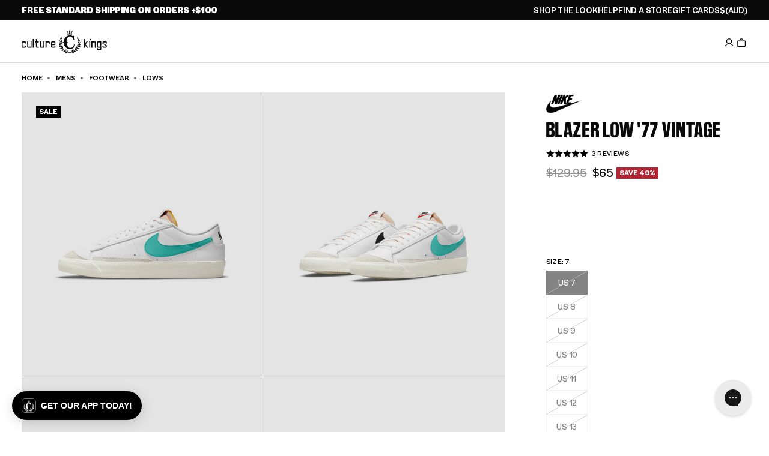

--- FILE ---
content_type: application/javascript
request_url: https://play.gotolstoy.com/widget-v2/ec913faa9/chat-modal.CRX_Ph1Z.js
body_size: 28463
content:
var Dn=Object.defineProperty,Ln=Object.defineProperties;var jn=Object.getOwnPropertyDescriptors;var et=Object.getOwnPropertySymbols;var Lt=Object.prototype.hasOwnProperty,jt=Object.prototype.propertyIsEnumerable;var gt=(n,t,s)=>t in n?Dn(n,t,{enumerable:!0,configurable:!0,writable:!0,value:s}):n[t]=s,me=(n,t)=>{for(var s in t||(t={}))Lt.call(t,s)&&gt(n,s,t[s]);if(et)for(var s of et(t))jt.call(t,s)&&gt(n,s,t[s]);return n},tt=(n,t)=>Ln(n,jn(t));var nt=(n,t)=>{var s={};for(var r in n)Lt.call(n,r)&&t.indexOf(r)<0&&(s[r]=n[r]);if(n!=null&&et)for(var r of et(n))t.indexOf(r)<0&&jt.call(n,r)&&(s[r]=n[r]);return s};var xe=(n,t,s)=>gt(n,typeof t!="symbol"?t+"":t,s);var D=(n,t,s)=>new Promise((r,o)=>{var a=c=>{try{i(s.next(c))}catch(d){o(d)}},l=c=>{try{i(s.throw(c))}catch(d){o(d)}},i=c=>c.done?r(c.value):Promise.resolve(c.value).then(a,l);i((s=s.apply(n,t)).next())});import{u as e,A as ue,h as M,q as an,y as R,k as Te,T as Qe}from"./vendor-preact.D9E1TqzR.js";import{b as $n,c as $t}from"./vendor-misc.ZYH4rFvn.js";import{e as X,u as ke,b as q,A as ln,g as cn,q as He,h as Me,i as Ce,l as Ht,p as St,j as It,k as Fe,a as Xe,r as Tt,t as dn,B as un,v as vt,w as mn,o as Hn,m as Vt,f as Vn,c as At,G as Bn,x as Kn,W as Gn,y as Wn,z as qn,C as hn,E as pt,F as zn,H as Yn,I as fn,n as Bt}from"./shop-assistant-signin-form.BcrjdMSd.js";import{_ as Kt}from"./widget-loader.5jVK42o6.js";import{i as pe,u as Qn,l as Xn,D as Zn}from"./vendor-ai.CbPpJPKb.js";import{u as lt,A as Ve,a as Pt,c as Jn,i as es,b as ts,d as ns,e as Gt}from"./modal-container.BuvF-Wfa.js";import{a as Ge,u as gn}from"./vendor-query.DtfF_D-3.js";import{q as je,r as pn,l as De,X as Ct,s as ss,G as Mt,t as yn,u as rs,v as os,w as bn,x as xn,b as wn,P as Tn,m as as,y as ot,z as vn,D as Cn,E as ls,F as is,I as cs,J as ds}from"./vendor-icons.DrrGc7Se.js";import{u as us,a as ms,b as hs,S as st,F as fs,T as gs}from"./use-animation-job.HAKxIw67.js";import{h as ps,j as kt,i as Nn}from"./env.utils.DlvONbZq.js";import{u as ys}from"./use-is-mobile.pdiEP55S.js";import{A as bs}from"./search-bar-widget-settings.C6yypK4A.js";import{c as xs}from"./vendor-state.DeSQf65-.js";import{P as yt}from"./base-analytics.types.OYIZ72pM.js";const Ze=l=>{var i=l,{width:n=24,height:t=24,image:s,fallback:r,className:o="w-full h-full object-cover rounded-full"}=i,a=nt(i,["width","height","image","fallback","className"]);return s?e("img",me({src:s,alt:"Agent",width:n,height:t,className:o},a)):r||e("svg",tt(me({width:n,height:t,viewBox:"0 0 100 50",fill:"none",xmlns:"http://www.w3.org/2000/svg"},a),{children:[e("g",{transform:"translate(-56,6)",children:e("path",{d:"M78,50 C90,50 100,41 100,30 C100,19 90,10 78,10 L78,0 C66,10 56,19 56,30 C56,41 66,50 78,50 Z",fill:"currentColor"})}),e("g",{transform:"translate(56,-6)",children:e("path",{d:"M22,0 C10,0 0,9 0,20 C0,31 10,40 22,40 L22,50 C34,40 44,31 44,20 C44,9 34,0 22,0 Z",fill:"currentColor"})})]}))},it=({className:n})=>e("div",{className:$n("flex gap-1.5",n),children:[e("div",{className:"w-2 h-2 rounded-full bg-blue-400 animate-bounce",style:{animationDelay:"0ms"}}),e("div",{className:"w-2 h-2 rounded-full bg-blue-400 animate-bounce",style:{animationDelay:"150ms"}}),e("div",{className:"w-2 h-2 rounded-full bg-blue-400 animate-bounce",style:{animationDelay:"300ms"}}),e("style",{dangerouslySetInnerHTML:{__html:`
            @keyframes bounce {
              0%, 80%, 100% { transform: translateY(0); }
              40% { transform: translateY(-6px); }
            }
            .animate-bounce {
              animation: bounce 1.4s infinite ease-in-out;
            }
          `}})]}),ws=({agentImage:n})=>{const{isEmbed:t}=X();return e("div",{className:"flex items-start gap-3 justify-start",children:[e("div",{className:"w-8 h-8 rounded-full bg-white flex items-center justify-center flex-shrink-0",children:e(Ze,{image:n})}),e("div",{className:"max-w-fit",children:e("div",{className:`${t?"bg-gray-100":"bg-white"} py-3 px-4 rounded-[18px] break-words shadow-sm text-sm leading-[1.5] whitespace-pre-wrap text-gray-600`,children:e(it,{className:"flex gap-1.5"})})})]})},Ts=({message:n,retry:t})=>(console.debug(n),e("div",{className:"bg-white py-3 px-4 rounded-[18px] rounded-tl-[4px] shadow-sm text-red-500 text-sm flex flex-col gap-2",children:[e("div",{children:"I'm having trouble processing your request right now."}),e("button",{onClick:t,className:"bg-blue-500 text-white rounded px-3 py-1 text-xs font-medium self-start hover:bg-blue-600 transition-colors",type:"button",children:"Try Again"})]})),vs={marked:{name:"marked",version:"17.0.1",path:"/lib/marked.esm.js"},dompurify:{name:"dompurify",version:"3.3.0",path:"/dist/purify.es.mjs"},ai:{name:"ai",version:"5.0.29",path:"/dist/index.mjs"}},Cs="https://unpkg.com",Wt=3e3,bt=new Map;let qt=!0;function Ns(n){return`${Cs}/${n.name}@${n.version}${n.path}`}function Ss(n){return D(this,null,function*(){const t=Ns(n),s=new AbortController,r=setTimeout(()=>s.abort(),Wt);try{const o=yield fetch(t,{method:"HEAD",signal:s.signal});if(!o.ok)throw new Error(`CDN returned ${o.status}`);const a=import(t);let l;const i=new Promise((c,d)=>{l=setTimeout(()=>d(new Error("CDN import timed out")),Wt)});try{return yield Promise.race([a,i])}finally{clearTimeout(l)}}finally{clearTimeout(r)}})}function zt(n,t){return D(this,null,function*(){const s=bt.get(n);if(s)return s;const r=vs[n],o=D(this,null,function*(){if(!r||!qt)return t();try{const a=yield Ss(r);return console.debug(`[Tolstoy] Loaded ${n} from CDN`),a}catch(a){return console.debug(`[Tolstoy] CDN failed for ${n}, using local fallback`,a),qt=!1,t()}});return bt.set(n,o),o.catch(()=>{bt.delete(n)}),o})}let rt=null;const Is=()=>D(void 0,null,function*(){return rt||(rt=D(void 0,null,function*(){const[n,t]=yield Promise.all([zt("marked",()=>Kt(()=>import("./vendor-markdown.tRw9tMh-.js").then(s=>s.m),[])),zt("dompurify",()=>Kt(()=>import("./vendor-markdown.tRw9tMh-.js").then(s=>s.a),[]))]);return{marked:n.marked,DOMPurify:t.default}}).catch(n=>{throw rt=null,n})),rt}),Ke=({children:n})=>{const{track:t}=ke(),s=ue(null),[r,o]=M(""),a=an((l,i)=>{if(l&&l.includes("/products/")){const d=l.match(/\/products\/([^/?#]+)/),y=d?d[1]:"unknown";t(q.SHOP_ASSISTANT_RECOMMENDED_PRODUCT_CLICKED,{productHandle:y,linkText:i,productUrl:l,source:"text_link"})}},[t]);return R(()=>{let l=!1;return o(""),D(void 0,null,function*(){const{marked:c,DOMPurify:d}=yield Is();if(l)return;const y=c.parse(n,{gfm:!0,breaks:!0}),T=d.sanitize(y,{ADD_ATTR:["target","rel","class"]}),S=document.createElement("div");S.innerHTML=T,S.querySelectorAll("a").forEach(C=>{C.setAttribute("target","_blank"),C.setAttribute("rel","noopener noreferrer"),C.classList.add("text-blue-500")}),S.querySelectorAll("img").forEach(C=>{C.classList.add("mt-2","max-w-full","rounded-md")}),l||o(S.innerHTML)}),()=>{l=!0}},[n]),R(()=>{const l=s.current;if(!l)return;const i=c=>{const y=c.target.closest("a");y&&a(y.href,y.textContent||"")};return l.addEventListener("click",i),()=>l.removeEventListener("click",i)},[a]),r?e("div",{ref:s,dangerouslySetInnerHTML:{__html:r},style:{fontFamily:"inherit"}}):e("div",{ref:s,style:{fontFamily:"inherit"},children:n})},As=({content:n})=>{const{chatModalSettings:t}=X(),s=t.userMessageColor,r=t.userMessageFontColor;return e("div",{className:"flex items-start gap-3 justify-end",children:[e("div",{className:"max-w-[min(85%,700px)]",children:e("div",{className:"pt-4 pb-0 px-4 rounded-[18px] break-words shadow-sm text-sm leading-[1.5] whitespace-pre-wrap rounded-tr-md ml-auto",style:me({backgroundColor:s,color:r},t.fontStyle&&{fontFamily:t.fontStyle}),children:e(Ke,{children:n})})}),e("div",{className:"w-8 h-8 rounded-full bg-gray-100 text-gray-400 flex items-center justify-center font-medium text-sm flex-shrink-0",style:me({color:r,backgroundColor:s},t.fontStyle&&{fontFamily:t.fontStyle}),children:"You"})]})};class Ps{constructor(t){xe(this,"httpClient");this.httpClient=new ln(cn()+t)}getProductsAnalysis(t){return D(this,null,function*(){return yield this.httpClient.post("/get-products-analysis",{body:t})})}getProducts(t){return D(this,null,function*(){return yield this.httpClient.post("/get-products",{body:t})})}}const ct=new Ps("/api/products"),Sn=(n,t=!0)=>{const{data:s,isLoading:r,error:o}=Ge({queryKey:["product",n],queryFn:()=>D(void 0,null,function*(){var l;if(!n)return null;const a=yield ct.getProducts({productIds:[n]});return(l=a==null?void 0:a.products)==null?void 0:l[0]}),enabled:t&&!!n});return{product:s,isLoading:r,error:o}},Ms=(n,t=!0)=>{const{data:s,isLoading:r,error:o}=Ge({queryKey:["products",n],queryFn:()=>D(void 0,null,function*(){const l=(yield ct.getProducts({productIds:n})).products,i=l.reduce((c,d)=>(c[d.externalProductId]=d,c),{});return{products:l,productsMap:i}}),enabled:t&&n.length>0});return{products:(s==null?void 0:s.products)||[],productsMap:(s==null?void 0:s.productsMap)||{},isLoading:r,error:o}},ve=n=>{const t=[];for(const s of n.parts)s.type==="text"&&t.push(s.text);return t.join(`
`)},ye=n=>{const t="tool-",s=n.type.startsWith(t)?n.type.slice(t.length):n.type;let r;switch(n.state){case"input-available":case"input-streaming":r="call";break;case"output-available":case"output-error":r="result";break;default:r="call";break}return{toolName:s,toolCallId:n.toolCallId,state:r,args:n.input,result:n.output}},Yt=(n,t,s)=>{var o,a,l,i,c,d,y,T,S;const r=n.variants.find(C=>{var x;return(x=C.selectedOptions)==null?void 0:x.some(P=>P.name===t&&P.value===s)});if(!r)return(i=(l=(a=(o=n.media)==null?void 0:o[0])==null?void 0:a.previewUrl)!=null?l:n.featuredMediaPreviewUrl)!=null?i:null;if((c=n.media)!=null&&c.length){const C=n.media.find(x=>{var P;return r.externalMediaId&&x.externalMediaId===r.externalMediaId||((P=x.mediaToVariant)==null?void 0:P.includes(r.externalVariantId))});if(C!=null&&C.previewUrl)return C.previewUrl}return(S=(T=(y=(d=n.media)==null?void 0:d[0])==null?void 0:y.previewUrl)!=null?T:n.featuredMediaPreviewUrl)!=null?S:null},ks=n=>{const t=n.state==="result"?n.result:null;if(!t||n.toolName!=="addToCart"&&n.toolName!=="addToCartTool")return null;const s=t.action==="add_to_cart_blocked";return{productId:t.productId,variantId:t.variantId,quantity:t.quantity||1,productTitle:t.productTitle||"Product",message:t.message||(s?t.error||"This product is in preview mode - browse our full catalog to purchase.":`Adding ${t.quantity||1} item${(t.quantity||1)>1?"s":""} to cart...`),isBlocked:s,error:t.error,reason:t.reason}},Es=({message:n})=>{const[t,s]=M(!1),[r,o]=M(!1),[a,l]=M({}),[i,c]=M(null),[d,y]=M(null),[T,S]=M(null),C=ue(null),{handleAddToCart:x,handleRemoveFromCart:P}=lt(),{chatModalSettings:m}=X();R(()=>{if(!T)return;const f=I=>{C.current&&!C.current.contains(I.target)&&S(null)};return document.addEventListener("mousedown",f),()=>document.removeEventListener("mousedown",f)},[T]);const w=(()=>{if(!(n!=null&&n.parts))return null;for(const f of n.parts){if(!pe(f))continue;const I=ye(f),p=ks(I);if(p)return p}return null})(),{product:b,isLoading:U}=Sn(w==null?void 0:w.productId);R(()=>{if(b&&b.variants.length>0){let f=b.variants.find(I=>I.externalVariantId===(w==null?void 0:w.variantId));if(f&&f.inventoryQuantity!==null&&f.inventoryQuantity<=0&&(f=b.variants.find(I=>I.inventoryQuantity===null||I.inventoryQuantity>0)),f||(f=b.variants.find(I=>I.inventoryQuantity===null||I.inventoryQuantity>0)),f&&f.selectedOptions){const I={};f.selectedOptions.forEach(p=>{I[p.name]=p.value}),l(I),c(f.externalVariantId)}}},[b,w==null?void 0:w.variantId]),R(()=>{if(b&&Object.keys(a).length>0){const f=b.variants.find(I=>{var p;return(p=I.selectedOptions)==null?void 0:p.every(N=>a[N.name]===N.value)});f&&c(f.externalVariantId)}},[a,b]);const Z=(f,I)=>{l(p=>tt(me({},p),{[f]:I}))},v=f=>{var B;if(!b||!b.variants.length||!((B=b.options)!=null&&B.length))return[];const I=b.options.find(O=>O.name===f);if(!I)return[];const p=Object.entries(a).filter(([O])=>O!==f),N=new Map;return I.values.forEach(O=>{N.set(O,!1)}),b.variants.forEach(O=>{if(!O.selectedOptions||!p.every(([z,G])=>{var re;const V=(re=O.selectedOptions)==null?void 0:re.find(he=>he.name===z);return(V==null?void 0:V.value)===G}))return;const u=O.selectedOptions.find(z=>z.name===f);if(!u)return;const H=O.inventoryQuantity===null||O.inventoryQuantity>0;N.get(u.value)!==!0&&N.set(u.value,H)}),Array.from(N.entries()).map(([O,J])=>({value:O,isAvailable:J}))},ee=()=>D(void 0,null,function*(){if(!(!w||!i)){o(!0);try{if(b){const f=b.variants.findIndex(I=>I.externalVariantId===i);yield x(b,f>=0?f:0)}else{const f={externalProductId:w.productId,title:w.productTitle,variants:[{externalVariantId:i}]};yield x(f,0)}s(!0),y({type:"success",message:`${w.productTitle} has been added to your cart. Refresh the page to see the updated cart.`})}catch(f){y({type:"error",message:"Failed to add item to cart. Please try again."})}finally{o(!1)}}}),oe=()=>D(void 0,null,function*(){if(i){o(!0);try{yield P(i),s(!1),y({type:"cancelled",message:`${(w==null?void 0:w.productTitle)||"Item"} has been removed from your cart`})}catch(f){y({type:"error",message:"Failed to remove item from cart. Please try again."})}finally{o(!1)}}});return!w||w.isBlocked?e(Ke,{children:ve(n)}):e("div",{className:"flex flex-col gap-4",style:m.fontStyle?{fontFamily:m.fontStyle}:{},children:e("div",{className:"p-4 bg-blue-50 border border-blue-200 rounded-lg",style:m.fontStyle?{fontFamily:m.fontStyle}:{},children:[e("div",{className:"flex items-center gap-3 mb-3",children:[e("div",{className:"w-10 h-10 bg-blue-100 rounded-full flex items-center justify-center",children:e(je,{className:"w-5 h-5 text-blue-600"})}),e("div",{style:m.fontStyle?{fontFamily:m.fontStyle}:{},children:[e("h3",{className:"font-medium text-blue-900",children:w.productTitle}),e("p",{className:"text-sm text-blue-700",children:["Quantity: ",w.quantity]})]})]}),U&&e("div",{className:"flex items-center justify-center py-2 mb-3",children:[e("div",{className:"w-4 h-4 border-2 border-blue-600 border-t-transparent rounded-full animate-spin mr-2"}),e("span",{className:"text-sm text-blue-700",children:"Loading product details..."})]}),b&&b.options&&b.variants.length>1&&e("div",{className:"space-y-3 mb-4",children:b.options.filter(f=>f.name!=="Title"&&f.values[0]!=="Default Title").map(f=>{const I=v(f.name),p=T===f.name,N=a[f.name]||"",B=N?Yt(b,f.name,N):null,O=I.find(u=>u.value===N),J=O&&!O.isAvailable;return e("div",{className:"relative",ref:p?C:void 0,children:[e("label",{id:`label-${f.id}`,className:"block text-sm font-medium text-blue-900 mb-1",style:m.fontStyle?{fontFamily:m.fontStyle}:{},children:f.name}),e("button",{type:"button",onClick:()=>S(p?null:f.name),onKeyDown:u=>{u.key==="Escape"&&p&&S(null)},disabled:r,"aria-label":`Select ${f.name}: ${N||"none selected"}${J?" (sold out)":""}`,"aria-expanded":p,"aria-haspopup":"listbox","aria-labelledby":`label-${f.id}`,className:"w-full text-sm rounded-md border border-blue-300 bg-white px-3 py-2 focus:border-blue-500 focus:outline-none focus:ring-1 focus:ring-blue-500 disabled:opacity-50 disabled:cursor-not-allowed flex items-center justify-between gap-2",style:m.fontStyle?{fontFamily:m.fontStyle}:{},children:[e("div",{className:"flex items-center gap-2 min-w-0",children:[B&&e("img",{src:B,alt:N,className:`w-6 h-6 rounded object-cover flex-shrink-0 ${J?"opacity-50 grayscale":""}`}),e("span",{className:`truncate text-left ${J?"text-gray-400":""}`,children:N||"Select..."}),J&&e("span",{className:"text-xs text-red-500 font-medium flex-shrink-0",children:"Sold Out"})]}),e(pn,{className:`w-4 h-4 flex-shrink-0 text-blue-600 transition-transform ${p?"rotate-180":""}`})]}),p&&e("div",{role:"listbox","aria-label":`${f.name} options`,className:"absolute z-10 mt-1 w-full bg-white border border-blue-200 rounded-md shadow-lg max-h-48 overflow-y-auto",onKeyDown:u=>{u.key==="Escape"&&S(null)},children:I.map(({value:u,isAvailable:H})=>{const se=Yt(b,f.name,u),z=N===u,G=!H;return e("button",{type:"button",role:"option","aria-selected":z,"aria-disabled":G,"aria-label":`${u}${G?" (sold out)":""}`,onClick:()=>{G||(Z(f.name,u),S(null))},className:`w-full px-3 py-2 text-sm text-left flex items-center gap-2 transition-colors ${G?"cursor-not-allowed bg-gray-50":"hover:bg-blue-50"} ${z&&!G?"bg-blue-100 font-medium":""}`,style:m.fontStyle?{fontFamily:m.fontStyle}:{},children:[se&&e("img",{src:se,alt:u,className:`w-8 h-8 rounded object-cover flex-shrink-0 ${G?"opacity-50 grayscale":""}`}),e("span",{className:`truncate ${G?"text-gray-400":""}`,children:u}),G&&e("span",{className:"text-xs text-red-500 font-medium ml-auto flex-shrink-0",children:"Sold Out"}),z&&!G&&e(De,{className:"w-4 h-4 text-blue-600 ml-auto flex-shrink-0"})]},u)})})]},f.id)})}),d&&e("div",{className:`flex items-center gap-2 p-2 rounded-lg text-sm mb-3 ${d.type==="success"?"bg-green-50 text-green-700":d.type==="cancelled"?"bg-gray-50 text-gray-700":"bg-red-50 text-red-700"}`,style:m.fontStyle?{fontFamily:m.fontStyle}:{},children:[d.type==="success"&&e(De,{className:"w-4 h-4"}),d.type==="cancelled"&&e(Ct,{className:"w-4 h-4"}),d.type==="error"&&e(ss,{className:"w-4 h-4"}),e("span",{children:d.message})]}),e("div",{className:"flex gap-2",children:[e("button",{type:"button",onClick:oe,disabled:r||U,"aria-label":"Cancel adding to cart",className:"flex-1 px-3 py-2 text-sm font-medium text-gray-700 bg-white border border-gray-300 rounded-md hover:bg-gray-50 disabled:opacity-50 disabled:cursor-not-allowed transition-colors flex items-center justify-center gap-2",style:m.fontStyle?{fontFamily:m.fontStyle}:{},children:[e(Ct,{className:"w-4 h-4","aria-hidden":"true"}),"Cancel"]}),e("button",{type:"button",onClick:ee,disabled:r||U||!i,"aria-label":t?"Add to cart again":"Confirm add to cart",className:"flex-1 px-3 py-2 text-sm font-medium text-white bg-blue-600 border border-blue-600 rounded-md hover:bg-blue-700 disabled:opacity-50 disabled:cursor-not-allowed transition-colors flex items-center justify-center gap-2",style:m.fontStyle?{fontFamily:m.fontStyle}:{},children:r?e(Te,{children:[e("div",{className:"w-4 h-4 border-2 border-white border-t-transparent rounded-full animate-spin","aria-hidden":"true"}),"Adding..."]}):t?e(Te,{children:[e(je,{className:"w-4 h-4","aria-hidden":"true"}),"Add again"]}):e(Te,{children:[e(je,{className:"w-4 h-4","aria-hidden":"true"}),"Confirm"]})})]})]})})},Os=n=>{const t=n.state==="result"?n.result:null;return!t||n.toolName!=="getCouponTool"&&n.toolName!=="getCoupon"?null:t},_s=({message:n})=>{const{chatModalSettings:t}=X(),{track:s}=ke(),[r,o]=M(!1),{openModal:a}=He(),{isAuthenticated:l}=Me(),i=(()=>{for(const d of n.parts){if(!pe(d))continue;const y=ye(d),T=Os(y);if(T)return T}return null})();if(!i||!i.couponId||!i.code)return e(Ke,{children:ve(n)});const c=()=>D(void 0,null,function*(){yield navigator.clipboard.writeText(i.code),o(!0),setTimeout(()=>o(!1),5e3),s(q.SHOP_ASSISTANT_COUPON_CLICKED,{couponId:i.couponId,couponCode:i.code})});return e("div",{className:"flex flex-col gap-3",style:t.fontStyle?{fontFamily:t.fontStyle}:{},children:[e("div",{className:"p-3 rounded-md bg-gradient-to-r from-green-50 to-green-100 border border-green-200",children:e("div",{className:"flex items-center justify-between gap-4",children:[e("div",{className:"flex items-center gap-2",children:[e(Mt,{className:"w-4 h-4 text-green-800"}),e("div",{children:[e("div",{className:"text-sm font-medium text-green-800",style:t.fontStyle?{fontFamily:t.fontStyle}:{},children:i.displayText||"Special Offer!"}),i.discount&&i.discount>0?e("div",{className:"text-xs text-green-700",style:t.fontStyle?{fontFamily:t.fontStyle}:{},children:["Save ",i.discount,"% off"]}):null]})]}),l?e("button",{onClick:c,className:"px-3 py-1 bg-white rounded-md text-sm text-green-800 transition-colors disabled:cursor-not-allowed disabled:opacity-50 flex items-center gap-2 border border-green-200",title:"Click to copy code",style:t.fontStyle?{fontFamily:t.fontStyle}:{},children:[i.code,r?e(De,{className:"w-3 h-3 text-green-800"}):e(yn,{className:"w-3 h-3 text-green-800"})]}):e("button",{onClick:()=>a({type:Ve.signIn}),className:"px-3 py-1 bg-white rounded-md text-sm text-green-800 transition-colors disabled:cursor-not-allowed disabled:opacity-50 flex items-center gap-2 border border-green-200",style:t.fontStyle?{fontFamily:t.fontStyle}:{},children:"Sign in first to copy code"})]})}),ve(n)?e(Ke,{children:ve(n)}):null]})},Qt={addToCartTool:Es,getCouponTool:_s},le={SUBMITTED:"submitted",STREAMING:"streaming",READY:"ready",ERROR:"error"},Rs=({onClose:n})=>{const{appKey:t,appUrl:s}=Ce(),{isLoading:r}=Me(),[o,a]=M(!1);return e("div",{className:"mt-4 p-4 bg-white border border-gray-200 rounded-lg",children:[e("div",{className:"flex items-center justify-between mb-4",children:[e("h3",{className:"text-sm font-semibold text-gray-900",children:"Sign in to continue"}),n&&e("button",{onClick:n,className:"text-gray-400 hover:text-gray-600 text-xl leading-none p-1",children:"×"})]}),r?e("div",{className:"flex flex-col items-center justify-center py-8 space-y-4",children:[e("div",{className:"animate-spin rounded-full h-8 w-8 border-b-2 border-blue-500"}),e("p",{className:"text-sm text-gray-600",children:"Signing in..."})]}):o?e("div",{className:"space-y-4",children:[e("button",{onClick:()=>a(!1),className:"text-blue-500 text-sm self-start",children:"← Back"}),e(Ht,{onSignInWithEmail:()=>{},appKey:t,appUrl:s,showEmailForm:!0})]}):e(Ht,{onSignInWithEmail:()=>{a(!0)},appKey:t,appUrl:s})]})},Us=({onClose:n,tryonSettings:t})=>{const[s,r]=M(!1);return s?e(Rs,{onClose:()=>r(!1)}):e("div",{className:"border border-gray-200/30 p-5 mt-4 shadow-lg rounded-xl",style:{backgroundColor:"#e8e0d980"},children:[e("div",{className:"flex items-center gap-3 mb-4",children:[e("div",{className:"w-9 h-9 bg-gray-100/80 rounded-full flex items-center justify-center",style:{backgroundColor:"#ccbdb366"},children:e("svg",{className:"w-4 h-4 text-gray-600",fill:"none",stroke:"currentColor",viewBox:"0 0 24 24",strokeWidth:2,children:e("path",{strokeLinecap:"round",strokeLinejoin:"round",d:"M4.318 6.318a4.5 4.5 0 000 6.364L12 20.364l7.682-7.682a4.5 4.5 0 00-6.364-6.364L12 7.636l-1.318-1.318a4.5 4.5 0 00-6.364 0z"})})}),e("div",{className:"flex-1",children:[e("h4",{className:"font-semibold text-gray-900 text-sm mb-1",style:{fontFamily:"Inter"},children:"Want to save your try-on?"}),e("p",{className:"text-xs leading-relaxed",style:{fontFamily:"Inter",color:"#7c706a"},children:t.signInPromptText||"Sign in to save this look for next time, keep your measurements, and get personalized recommendations."})]})]}),e("div",{className:"flex items-center gap-3",children:[e("button",{onClick:()=>r(!0),className:"flex-1 hover:bg-gray-800 text-white font-medium shadow-md border border-gray-900/20 transition-all duration-200 hover:shadow-lg px-4 py-2 text-sm rounded-md inline-flex items-center justify-center gap-2",style:{fontFamily:"Inter",backgroundColor:"#e8e0d9"},children:[e("svg",{className:"w-3 h-3",fill:"none",stroke:"currentColor",viewBox:"0 0 24 24",style:{color:"#39312d"},children:e("path",{strokeLinecap:"round",strokeLinejoin:"round",strokeWidth:2,d:"M16 7a4 4 0 11-8 0 4 4 0 018 0zM12 14a7 7 0 00-7 7h14a7 7 0 00-7-7z"})}),e("span",{style:{color:"#39312d"},children:t.signInButtonLabel||"Sign in & Save"})]}),e("button",{onClick:n,className:"text-xs hover:text-gray-600 transition-colors px-2 py-2",style:{fontFamily:"Inter",color:"#7c706ab3"},children:"Not now"})]})]})},Fs=({toolCallId:n,sessionId:t})=>{const[s,r]=M("none"),{track:o}=ke();return R(()=>{o(q.SHOP_ASSISTANT_TRYON_FEEDBACK_SHOWN,{toolCallId:n,sessionId:t})},[n,t,o]),{feedbackState:s,submitFeedback:l=>{r(l);const i=l==="up"?q.SHOP_ASSISTANT_TRYON_FEEDBACK_THUMBS_UP:q.SHOP_ASSISTANT_TRYON_FEEDBACK_THUMBS_DOWN;o(i,{toolCallId:n,sessionId:t})}}},Ds=({toolCallId:n,sessionId:t})=>{const{feedbackState:s,submitFeedback:r}=Fs({toolCallId:n,sessionId:t}),{chatModalSettings:o}=X();return e("div",{className:"mt-2 flex items-center justify-center gap-2",style:o.fontStyle?{fontFamily:o.fontStyle}:{},children:[e("span",{className:"text-xs text-gray-600",children:"Rate This Try-On"}),e("div",{className:"flex items-center gap-1.5",children:[e("button",{onClick:()=>r("up"),disabled:s!=="none",className:`
            flex items-center justify-center w-7 h-7 rounded-full border transition-all
            ${s==="up"?"bg-green-100 border-green-500 text-green-600":s==="none"?"bg-white border-gray-300 text-gray-600 hover:bg-gray-50 hover:border-gray-400":"bg-white border-gray-300 text-gray-300 cursor-not-allowed"}
          `,"aria-label":"Thumbs up",children:e(rs,{className:"w-3.5 h-3.5"})}),e("button",{onClick:()=>r("down"),disabled:s!=="none",className:`
            flex items-center justify-center w-7 h-7 rounded-full border transition-all
            ${s==="down"?"bg-red-100 border-red-500 text-red-600":s==="none"?"bg-white border-gray-300 text-gray-600 hover:bg-gray-50 hover:border-gray-400":"bg-white border-gray-300 text-gray-300 cursor-not-allowed"}
          `,"aria-label":"Thumbs down",children:e(os,{className:"w-3.5 h-3.5"})})]})]})},Ye=["Adding that designer color finish","Tailoring the perfect fit just for you","Making sure it sits just right","Styling it to perfection","Curating your signature style","Adjusting the virtual stitching","Adding those designer finishing touches","Scanning your virtual measurements","Mapping the garment to your silhouette","Adjusting the digital draping","Perfecting the virtual fit","Analyzing your style preferences","Matching with your digital wardrobe","Syncing with your virtual closet","Rendering fabric details","Fine-tuning the seam alignment"],Ls=["Refining skin tones","Smoothing fabric textures","Enhancing lighting details","Perfecting color balance","Adding professional touches","Polishing the final look","Sharpening style details","Balancing shadows and highlights"],js=["Bringing your look to life","Adding natural movement","Creating fluid motion","Animating fabric flow","Adding realistic physics","Generating smooth transitions","Crafting cinematic magic","Rendering your runway moment"],In=()=>e("span",{className:"ml-1 inline-flex",children:[e("span",{className:"animate-bounce delay-0",children:"."}),e("span",{className:"animate-bounce delay-150",children:"."}),e("span",{className:"animate-bounce delay-300",children:"."})]}),Xt=({messages:n,type:t})=>{const[s,r]=M(()=>Math.floor(Math.random()*n.length));R(()=>{const l=setInterval(()=>{r(i=>{let c=Math.floor(Math.random()*n.length);for(;n.length>1&&c===i;)c=Math.floor(Math.random()*n.length);return c})},2500);return()=>clearInterval(l)},[n]);const o=t==="enhance"?"from-purple-500 via-pink-500 to-purple-500":"from-emerald-500 via-teal-500 to-emerald-500",a=t==="enhance"?"shadow-purple-500/50":"shadow-emerald-500/50";return e("div",{className:"absolute inset-0 z-20 flex flex-col items-center justify-center overflow-hidden rounded-md",children:[e("div",{className:"absolute inset-0 bg-black/60 backdrop-blur-sm"}),e("div",{className:"absolute inset-0 opacity-30",children:e("div",{className:`absolute inset-0 bg-gradient-to-r ${o} animate-pulse`,style:{maskImage:"linear-gradient(to bottom, transparent 20%, black 50%, transparent 80%)",WebkitMaskImage:"linear-gradient(to bottom, transparent 20%, black 50%, transparent 80%)"}})}),e("div",{className:"absolute inset-0 opacity-20",style:{background:"linear-gradient(90deg, transparent, rgba(255,255,255,0.4), transparent)",animation:"shimmer 2s infinite"}}),e("div",{className:"relative z-10 flex flex-col items-center gap-4 px-6 text-center",children:[e("div",{className:`relative rounded-full bg-black/40 p-4 shadow-lg ${a}`,children:[t==="enhance"?e(wn,{className:"h-8 w-8 text-white animate-pulse"}):e(Tn,{className:"h-8 w-8 text-white animate-pulse"}),e("div",{className:"absolute inset-0 animate-spin",style:{animationDuration:"3s"},children:e("div",{className:`absolute -top-1 left-1/2 h-2 w-2 -translate-x-1/2 rounded-full bg-gradient-to-r ${o}`})}),e("div",{className:"absolute inset-0 animate-spin",style:{animationDuration:"4s",animationDirection:"reverse"},children:e("div",{className:`absolute top-1/2 -right-1 h-1.5 w-1.5 -translate-y-1/2 rounded-full bg-gradient-to-r ${o}`})})]}),e("div",{className:"h-1 w-32 overflow-hidden rounded-full bg-white/20",children:e("div",{className:`h-full w-full bg-gradient-to-r ${o}`,style:{animation:"loading-bar 1.5s ease-in-out infinite"}})}),e("p",{className:"text-sm font-medium text-white/90 transition-opacity duration-300",children:[n[s],e(In,{})]})]}),e("style",{children:`
        @keyframes shimmer {
          0% { transform: translateX(-100%); }
          100% { transform: translateX(100%); }
        }
        @keyframes loading-bar {
          0% { transform: translateX(-100%); }
          50% { transform: translateX(0%); }
          100% { transform: translateX(100%); }
        }
      `})]})},$s=()=>{const[n,t]=M(()=>Math.floor(Math.random()*Ye.length)),{chatModalSettings:s}=X();return R(()=>{const r=setInterval(()=>{t(o=>{let a=Math.floor(Math.random()*Ye.length);for(;Ye.length>1&&a===o;)a=Math.floor(Math.random()*Ye.length);return a})},3e3);return()=>clearInterval(r)},[]),e("div",{style:s.fontStyle?{fontFamily:s.fontStyle}:{},children:[Ye[n],e(In,{})]})},Hs=({toolInvocation:n,messageParts:t})=>{var W,L,Ie,Re;const{appKey:s,appUrl:r}=Ce(),{isAuthenticated:o}=Me(),{skills:a,isEmbed:l}=X(),{sessionId:i}=St(),{track:c}=ke(),{customerInfo:d}=It(),y=(W=d==null?void 0:d.hasConsentedToShare)!=null?W:!1,T=a.find(E=>E.type===Fe.VirtualTryOn),S=ys(),[C,x]=M(!1),[P,m]=M(!1),[w,b]=M(null),{isAnimating:U,animationError:Z,animatedResult:v,startAnimation:ee}=us(),[oe,f]=M(!1),[I,p]=M(0),[N,B]=M(!1),[O,J]=M(null),u=(L=n.result)==null?void 0:L.shopperMediaId,H=(Ie=n.result)==null?void 0:Ie.imageUrl,{enhancedTryonsByTryonId:se,addEnhancedTryon:z,getEnhancedTryons:G}=ms(),V=u?se[u]||[]:[],re=ue(null),{animatedTryonsByTryonId:he,addAnimatedTryon:ae,getAnimatedTryons:h}=hs(),_=u?he[u]||[]:[],j=ue(null);R(()=>{if(!u||re.current===u)return;if(G(u).length>0){re.current=u;return}re.current=u,st.getEnhancedTryons({parentMediaId:u}).then(Y=>{for(const te of Y)z(u,te)}).catch(Y=>{console.error("Failed to fetch enhanced tryons from backend:",Y)})},[u,z,G]),R(()=>{if(!u||j.current===u)return;if(h(u).length>0){j.current=u;return}j.current=u,st.getAnimatedTryons({parentMediaId:u}).then(Y=>{for(const te of Y)ae(u,te)}).catch(Y=>{console.error("Failed to fetch animated tryons from backend:",Y)})},[u,ae,h]);const $=[{type:"original",imageUrl:H,id:"original"},...V.map(E=>({type:"enhanced",imageUrl:E.mediaUrl,id:E.id,shopperMedia:E})),..._.map(E=>{var Y;return{type:"animated",imageUrl:((Y=E.metadata)==null?void 0:Y.posterUrl)||H,videoUrl:E.mediaUrl,id:E.id,shopperMedia:E}})],k=$[I],ie=(k==null?void 0:k.type)==="enhanced"&&u?`${ps()}/share?id=${k.id}&appUrl=${r}`:null,Ee=()=>D(void 0,null,function*(){if(!u){b("Tryon ID not available");return}c(q.SHOP_ASSISTANT_TRYON_TOUCH_UP_CLICKED,{tryonId:u,sessionId:i}),m(!0),b(null);try{const E=yield gs.enhanceTryon({shopperMediaId:u,appKey:s,appUrl:r});z(u,E);const te=G(u).length;p(te),c(q.SHOP_ASSISTANT_TRYON_TOUCH_UP_COMPLETED,{tryonId:u,enhancedTryonId:E.id,sessionId:i}),yield st.reviewMedia({shopperMediaId:E.id,appUrl:r,type:"enhanced",publishConsent:y})}catch(E){console.error("Error enhancing tryon:",E),b("Failed to enhance image. Please try again."),c(q.SHOP_ASSISTANT_TRYON_TOUCH_UP_FAILED,{tryonId:u,error:E instanceof Error?E.message:String(E),sessionId:i})}finally{m(!1)}}),Oe=()=>D(void 0,null,function*(){if(!u)return;const E=(k==null?void 0:k.type)==="enhanced"?k.id:u;c(q.SHOP_ASSISTANT_TRYON_ANIMATE_CLICKED,{tryonId:u,enhancedTryonId:(k==null?void 0:k.type)==="enhanced"?k.id:void 0,sessionId:i}),yield ee(E,s,r)});R(()=>{if(!v||!u)return;ae(u,v);const E=h(u),Y=1+V.length+E.length-1;p(Y),c(q.SHOP_ASSISTANT_TRYON_ANIMATE_COMPLETED,{tryonId:u,animatedTryonId:v.id,sessionId:i}),st.reviewMedia({shopperMediaId:v.id,appUrl:r,type:"animated",publishConsent:y}).catch(te=>{console.error("Error reviewing animated media:",te)})},[v,u,ae,h,V.length,c,i,r,y]),R(()=>{!Z||!u||c(q.SHOP_ASSISTANT_TRYON_ANIMATE_FAILED,{tryonId:u,error:Z,sessionId:i})},[Z]);const Be=()=>D(void 0,null,function*(){if(ie){c(q.SHOP_ASSISTANT_TRYON_SHARE_CLICKED,{tryonId:u,sessionId:i});try{yield navigator.clipboard.writeText(ie),c(q.SHOP_ASSISTANT_TRYON_SHARE_COPIED,{tryonId:u,sessionId:i}),f(!0),setTimeout(()=>f(!1),2e3)}catch(E){console.error("Failed to copy share link:",E),window.open(ie,"_blank")}}}),_e=()=>{p(E=>Math.max(0,E-1))},Ne=()=>{p(E=>Math.min($.length-1,E+1))};if(R(()=>{n.toolName==="tryonTool"&&n.state==="result"&&n.result.success&&!o&&(T!=null&&T.skipSignIn)&&x(!0)},[n,o,T]),R(()=>{var E,Y;if(n.toolName==="tryonTool"&&n.state==="result"&&((E=n.result)!=null&&E.success)&&t){for(const te of t)if(pe(te)){const Ae=ye(te);if(Ae.toolName==="sizingTool"&&Ae.state==="result"&&((Y=Ae.result)!=null&&Y.success)){const{recommended_size:fe,secondary_size:ce}=Ae.result;if(fe){J({recommended_size:fe,secondary_size:ce});break}}}}},[n,t]),n.toolName==="tryonTool"&&n.state==="call")return e($s,{});if(n.toolName==="tryonTool"&&n.state==="result"){const E=(k==null?void 0:k.imageUrl)||H,Y=$.length>1,te=I===0,Ae=(k==null?void 0:k.type)==="enhanced",fe=(k==null?void 0:k.type)==="animated";if(!n.result.success||!H){const ce=((Re=n.result)==null?void 0:Re.message)||"The try-on could not be generated. Please try again with a different photo.";return e("div",{className:"rounded-lg border border-gray-200 bg-gray-50 p-4",children:e("p",{className:"text-sm text-gray-600",children:ce})})}return e(Te,{children:[e("div",{className:"relative",children:[w&&e("div",{className:"mb-2 text-center text-sm text-red-500",children:w}),Z&&e("div",{className:"mb-2 text-center text-sm text-red-500",children:Z}),e("div",{className:"relative",children:[Y&&I>0&&e("button",{onClick:_e,className:"absolute left-2 top-1/2 -translate-y-1/2 z-10 w-8 h-8 rounded-full bg-black/60 backdrop-blur-sm border border-white/20 hover:bg-black/80 flex items-center justify-center transition-all",children:e(bn,{className:"w-5 h-5 text-white"})}),Y&&I<$.length-1&&e("button",{onClick:Ne,className:"absolute right-2 top-1/2 -translate-y-1/2 z-10 w-8 h-8 rounded-full bg-black/60 backdrop-blur-sm border border-white/20 hover:bg-black/80 flex items-center justify-center transition-all",children:e(xn,{className:"w-5 h-5 text-white"})}),P&&e(Xt,{messages:Ls,type:"enhance"}),U&&e(Xt,{messages:js,type:"animate"}),fe&&(k==null?void 0:k.type)==="animated"&&k.videoUrl?e("video",{src:k.videoUrl,poster:E,autoPlay:!0,loop:!0,muted:!0,playsInline:!0,className:`rounded-md object-cover ${l?"max-w-xl":"max-w-full"} ${S?"cursor-pointer":""}`,onClick:S?()=>B(!0):void 0}):e("img",{src:E,alt:te?"Tryon result":Ae?"Enhanced tryon result":"Animated tryon",className:`rounded-md object-cover ${l?"max-w-xl":"max-w-full"} ${S?"cursor-pointer":""}`,onClick:S?()=>B(!0):void 0}),(O==null?void 0:O.recommended_size)&&e("div",{className:"absolute bottom-4 left-1/2 transform -translate-x-1/2 bg-black/70 backdrop-blur-sm text-white px-6 py-1.5 rounded-lg text-sm font-medium shadow-lg whitespace-nowrap",style:{backdropFilter:"blur(4px)",minWidth:"200px"},children:["Recommended Size: ",O.recommended_size]}),Y&&e("div",{className:"absolute bottom-2 left-0 right-0 flex items-center justify-center",children:e("div",{className:"flex items-center gap-1 px-2 py-1 rounded-full bg-black/40 backdrop-blur-sm",children:$.map((ce,Le)=>e("button",{onClick:()=>p(Le),className:`h-1.5 rounded-full transition-all ${I===Le?"w-6 bg-purple-500":"w-1.5 bg-white/40 hover:bg-white/60"}`},ce.id))})})]}),n.result.success&&u&&e("div",{className:"mt-3 flex justify-center gap-2",children:[te&&(T==null?void 0:T.allowEnhancement)!==!1&&e("button",{onClick:Ee,disabled:P,className:"inline-flex items-center gap-2 px-4 py-2 bg-gradient-to-r from-purple-500 to-pink-500 text-white text-sm font-medium rounded-lg hover:from-purple-600 hover:to-pink-600 disabled:opacity-50 disabled:cursor-not-allowed transition-all duration-200 shadow-md hover:shadow-lg",children:[e(wn,{className:"w-4 h-4"}),P?"Touching up...":"Touch up"]}),Ae&&(T==null?void 0:T.allowAnimation)!==!1&&e("button",{onClick:Oe,disabled:U,className:"inline-flex items-center gap-2 px-4 py-2 bg-gradient-to-r from-emerald-500 to-teal-500 text-white text-sm font-medium rounded-lg hover:from-emerald-600 hover:to-teal-600 disabled:opacity-50 disabled:cursor-not-allowed transition-all duration-200 shadow-md hover:shadow-lg",children:[e(Tn,{className:"w-4 h-4"}),U?"Animating...":"Animate"]}),ie&&e("button",{onClick:Be,className:"inline-flex items-center gap-2 px-4 py-2 bg-gradient-to-r from-blue-500 to-cyan-500 text-white text-sm font-medium rounded-lg hover:from-blue-600 hover:to-cyan-600 transition-all duration-200 shadow-md hover:shadow-lg",children:oe?e(Te,{children:[e(De,{className:"w-4 h-4"}),"Copied!"]}):e(Te,{children:[e(as,{className:"w-4 h-4"}),"Share"]})})]})]}),e(Ds,{toolCallId:n.toolCallId,sessionId:i||void 0}),C&&!o&&(T==null?void 0:T.skipSignIn)&&e(Us,{onClose:()=>x(!1),tryonSettings:T}),N&&S&&e(fs,{slides:$.map(ce=>({type:ce.type,imageUrl:ce.imageUrl||"",videoUrl:ce.type==="animated"?ce.videoUrl:void 0,id:ce.id,shopperMedia:ce.type==="enhanced"?ce.shopperMedia:void 0})),currentIndex:I,onChangeIndex:p,onClose:()=>B(!1)})]})}return e(it,{})},de={brandInfoTool:"brandInfoTool",KnowledgeBaseTool:"KnowledgeBaseTool",searchShopifyCatalogTool:"searchShopifyCatalogTool",searchShopifyPoliciesTool:"searchShopifyPoliciesTool",getShopifyCartTool:"getShopifyCartTool",searchProductsTool:"searchProductsTool",getProductSearchFiltersTool:"getProductSearchFiltersTool",getProductRecommendationsTool:"getProductRecommendationsTool",discoverProductsTool:"discoverProductsTool",addToCartTool:"addToCartTool",getProductVariantsTool:"getProductVariantsTool",getTopSellingProductsTool:"getTopSellingProductsTool",renderProductsTool:"renderProductsTool",renderVariantsTool:"renderVariantsTool",getProductDetailsTool:"getProductDetailsTool",getCouponTool:"getCouponTool",getUserMeasurementsTool:"getUserMeasurementsTool",tryonTool:"tryonTool",sizingTool:"sizingTool",getProductSizeFitTool:"getProductSizeFitTool",connectToSupportTool:"connectToSupportTool",getRegionalProductPriceTool:"getRegionalProductPriceTool"};class dt{static extractSearchProductsTool(t){const s=this.getToolResult(t,de.searchProductsTool);if(!s||!s.products)return[];const r={};return s.products.forEach(o=>{r[o.productId]=o}),Object.values(r)}static getToolName(t,s){let r=t.toolName;if(r===de.renderVariantsTool){const o=this.getToolResult(s,de.renderVariantsTool);o!=null&&o.productIds.length&&o.productIds.length>1&&(r=de.renderProductsTool)}return r}static extractDiscoverProductsTool(t){const s=this.getToolResult(t,de.discoverProductsTool);return!s||!s.products?[]:s.products}static extractRenderProductsTool(t){var r;if((r=t.result)!=null&&r.productIds)return t.result.productIds.map(o=>({productId:o,variantId:null}));const s=this.getToolArgument(t,de.renderProductsTool);return!s||!s.products?[]:s.products}static extractRenderVariantsTool(t){const s=this.getToolArgument(t,de.renderVariantsTool);return!s||!s.productId?null:s}static extractGetProductVariantsTool(t){const s=this.getToolResult(t,de.getProductVariantsTool);return!s||!s.variants?[]:s.variants}static getToolResult(t,s){for(const r of t.parts){if(!pe(r))continue;const o=ye(r);if(o.toolName===s&&o.state==="result")return o.result}return null}static getToolArgument(t,s){const r=t.state==="result"||t.state==="call";return t.toolName===s&&r&&t.args?t.args:null}}const xt={tops:"tops",bottoms:"bottoms",onePieces:"one-pieces",shoes:"shoes",jewelry:"jewelry",accessories:"accessories",cosmetics:"cosmetics",furniture:"furniture",bags:"bags",automotive:"automotive",home:"home",toys:"toys",media:"media",electronics:"electronics",other:"other"},Vs=[xt.tops,xt.bottoms,xt.onePieces],Bs=(n,t=!0)=>{const{data:s,isLoading:r,error:o}=Ge({queryKey:["product-analysis",n],queryFn:()=>D(void 0,null,function*(){if(!n)return null;const a=yield ct.getProductsAnalysis({productIds:[n]});return a==null?void 0:a[n]}),enabled:t&&!!n});return{productAnalysis:s,isLoading:r,error:o}},An=(n,t=!0)=>{const{data:s,isLoading:r,error:o}=Ge({queryKey:["products-analysis",n],queryFn:()=>ct.getProductsAnalysis({productIds:n}),enabled:t&&n.length>0});return{productsAnalysis:s||{},isAligableForTryOn:l=>{const i=s==null?void 0:s[l];return!i||r?!1:Vs.includes(i.data.productType)},isLoading:r,error:o}},at="data:image/svg+xml,%3csvg%20xmlns='http://www.w3.org/2000/svg'%20width='1200'%20height='1200'%20fill='none'%3e%3crect%20width='1200'%20height='1200'%20fill='%23EAEAEA'%20rx='3'/%3e%3cg%20opacity='.5'%3e%3cg%20opacity='.5'%3e%3cpath%20fill='%23FAFAFA'%20d='M600.709%20736.5c-75.454%200-136.621-61.167-136.621-136.62%200-75.454%2061.167-136.621%20136.621-136.621%2075.453%200%20136.62%2061.167%20136.62%20136.621%200%2075.453-61.167%20136.62-136.62%20136.62Z'/%3e%3cpath%20stroke='%23C9C9C9'%20stroke-width='2.418'%20d='M600.709%20736.5c-75.454%200-136.621-61.167-136.621-136.62%200-75.454%2061.167-136.621%20136.621-136.621%2075.453%200%20136.62%2061.167%20136.62%20136.621%200%2075.453-61.167%20136.62-136.62%20136.62Z'/%3e%3c/g%3e%3cpath%20stroke='url(%23a)'%20stroke-width='2.418'%20d='M0-1.209h553.581'%20transform='scale(1%20-1)%20rotate(45%201163.11%2091.165)'/%3e%3cpath%20stroke='url(%23b)'%20stroke-width='2.418'%20d='M404.846%20598.671h391.726'/%3e%3cpath%20stroke='url(%23c)'%20stroke-width='2.418'%20d='M599.5%20795.742V404.017'/%3e%3cpath%20stroke='url(%23d)'%20stroke-width='2.418'%20d='m795.717%20796.597-391.441-391.44'/%3e%3cpath%20fill='%23fff'%20d='M600.709%20656.704c-31.384%200-56.825-25.441-56.825-56.824%200-31.384%2025.441-56.825%2056.825-56.825%2031.383%200%2056.824%2025.441%2056.824%2056.825%200%2031.383-25.441%2056.824-56.824%2056.824Z'/%3e%3cg%20clip-path='url(%23e)'%3e%3cpath%20fill='%23666'%20fill-rule='evenodd'%20d='M616.426%20586.58h-31.434v16.176l3.553-3.554.531-.531h9.068l.074-.074%208.463-8.463h2.565l7.18%207.181V586.58Zm-15.715%2014.654%203.698%203.699%201.283%201.282-2.565%202.565-1.282-1.283-5.2-5.199h-6.066l-5.514%205.514-.073.073v2.876a2.418%202.418%200%200%200%202.418%202.418h26.598a2.418%202.418%200%200%200%202.418-2.418v-8.317l-8.463-8.463-7.181%207.181-.071.072Zm-19.347%205.442v4.085a6.045%206.045%200%200%200%206.046%206.045h26.598a6.044%206.044%200%200%200%206.045-6.045v-7.108l1.356-1.355-1.282-1.283-.074-.073v-17.989h-38.689v23.43l-.146.146.146.147Z'%20clip-rule='evenodd'/%3e%3c/g%3e%3cpath%20stroke='%23C9C9C9'%20stroke-width='2.418'%20d='M600.709%20656.704c-31.384%200-56.825-25.441-56.825-56.824%200-31.384%2025.441-56.825%2056.825-56.825%2031.383%200%2056.824%2025.441%2056.824%2056.825%200%2031.383-25.441%2056.824-56.824%2056.824Z'/%3e%3c/g%3e%3cdefs%3e%3clinearGradient%20id='a'%20x1='554.061'%20x2='-.48'%20y1='.083'%20y2='.087'%20gradientUnits='userSpaceOnUse'%3e%3cstop%20stop-color='%23C9C9C9'%20stop-opacity='0'/%3e%3cstop%20offset='.208'%20stop-color='%23C9C9C9'/%3e%3cstop%20offset='.792'%20stop-color='%23C9C9C9'/%3e%3cstop%20offset='1'%20stop-color='%23C9C9C9'%20stop-opacity='0'/%3e%3c/linearGradient%3e%3clinearGradient%20id='b'%20x1='796.912'%20x2='404.507'%20y1='599.963'%20y2='599.965'%20gradientUnits='userSpaceOnUse'%3e%3cstop%20stop-color='%23C9C9C9'%20stop-opacity='0'/%3e%3cstop%20offset='.208'%20stop-color='%23C9C9C9'/%3e%3cstop%20offset='.792'%20stop-color='%23C9C9C9'/%3e%3cstop%20offset='1'%20stop-color='%23C9C9C9'%20stop-opacity='0'/%3e%3c/linearGradient%3e%3clinearGradient%20id='c'%20x1='600.792'%20x2='600.794'%20y1='403.677'%20y2='796.082'%20gradientUnits='userSpaceOnUse'%3e%3cstop%20stop-color='%23C9C9C9'%20stop-opacity='0'/%3e%3cstop%20offset='.208'%20stop-color='%23C9C9C9'/%3e%3cstop%20offset='.792'%20stop-color='%23C9C9C9'/%3e%3cstop%20offset='1'%20stop-color='%23C9C9C9'%20stop-opacity='0'/%3e%3c/linearGradient%3e%3clinearGradient%20id='d'%20x1='404.85'%20x2='796.972'%20y1='403.903'%20y2='796.02'%20gradientUnits='userSpaceOnUse'%3e%3cstop%20stop-color='%23C9C9C9'%20stop-opacity='0'/%3e%3cstop%20offset='.208'%20stop-color='%23C9C9C9'/%3e%3cstop%20offset='.792'%20stop-color='%23C9C9C9'/%3e%3cstop%20offset='1'%20stop-color='%23C9C9C9'%20stop-opacity='0'/%3e%3c/linearGradient%3e%3cclipPath%20id='e'%3e%3cpath%20fill='%23fff'%20d='M581.364%20580.535h38.689v38.689h-38.689z'/%3e%3c/clipPath%3e%3c/defs%3e%3c/svg%3e",Ks=n=>{if(!n||!n.includes("shopify"))return n;const[t,s]=n.split("?"),r=t.lastIndexOf("."),o=t.slice(0,r)+"_344x344"+t.slice(r);return s?`${o}?${s}`:o},Zt=({src:n,alt:t,className:s,style:r})=>{const o=Qe(()=>n===at?n:Ks(n),[n]),[a,l]=M(o);return e("img",{src:a,alt:t,className:s,style:r,onError:()=>{l(a!==n?n:at)}})},Jt=(n,t)=>{var a,l,i;const s=n.featuredMediaPreviewUrl||((l=(a=n.media)==null?void 0:a[0])==null?void 0:l.previewUrl)||at;if(!t||!((i=n.media)!=null&&i.length))return s;const r=n.variants.find(c=>c.externalVariantId===t);if(!r)return s;const o=n.media.find(c=>{var d;return c.previewUrl&&(r.externalMediaId===c.externalMediaId||((d=c.mediaToVariant)==null?void 0:d.includes(r.externalVariantId)))});return(o==null?void 0:o.previewUrl)||s},Gs=({amount:n})=>n<=2?e("div",{className:"flex gap-4",children:Array.from({length:n},(t,s)=>e("div",{className:`bg-white rounded-lg border border-gray-200 shadow-sm flex flex-col p-2 animate-pulse ${n===1?"w-full max-w-sm mx-auto":"flex-1 min-w-0 max-w-1/2"}`,style:n>1?{flexBasis:"0",width:"50%"}:{},children:[e("div",{className:"aspect-square mb-3 overflow-hidden rounded-md border border-gray-100 bg-gray-200"}),e("div",{className:"mb-3",children:e("div",{className:"h-4 bg-gray-200 rounded w-3/4 mb-1"})}),e("div",{className:"flex flex-col items-center justify-between gap-2 mt-auto",children:e("div",{className:"w-full h-7 bg-gray-200 rounded-md"})})]},s))}):e("div",{className:"flex items-center justify-center gap-4 overflow-hidden",children:[e("div",{className:"w-48 bg-white rounded-lg border border-gray-200 shadow-sm flex flex-col p-2 animate-pulse opacity-60 flex-shrink-0",children:[e("div",{className:"aspect-square mb-3 overflow-hidden rounded-md border border-gray-100 bg-gray-200"}),e("div",{className:"mb-3",children:e("div",{className:"h-4 bg-gray-200 rounded w-3/4 mb-1"})})]}),e("div",{className:"w-48 bg-white rounded-lg border border-gray-200 shadow-sm flex flex-col p-2 animate-pulse flex-shrink-0",children:[e("div",{className:"aspect-square mb-3 overflow-hidden rounded-md border border-gray-100 bg-gray-200"}),e("div",{className:"mb-3",children:e("div",{className:"h-4 bg-gray-200 rounded w-3/4 mb-1"})}),e("div",{className:"flex flex-col items-center justify-between gap-2 mt-auto",children:e("div",{className:"w-full h-7 bg-gray-200 rounded-md"})})]}),e("div",{className:"w-48 bg-white rounded-lg border border-gray-200 shadow-sm flex flex-col p-2 animate-pulse opacity-60 flex-shrink-0",children:[e("div",{className:"aspect-square mb-3 overflow-hidden rounded-md border border-gray-100 bg-gray-200"}),e("div",{className:"mb-3",children:e("div",{className:"h-4 bg-gray-200 rounded w-3/4 mb-1"})})]})]}),Ws=({toolInvocation:n})=>{const[t,s]=M(0),[r,o]=M(new Set),[a,l]=M(!1),[i,c]=M(null),[d,y]=M(null),{hasSkill:T,skills:S}=X(),{handleAddToCart:C,handleVirtualTryOn:x}=lt(),{openModal:P}=He(),{chatModalSettings:m}=X(),{track:w}=ke(),{appUrl:b}=Ce(),{sendProductViewEvent:U}=Pt(),{authToken:Z,user:v}=Xe(),ee=50,oe=(h,_)=>{w(q.SHOP_ASSISTANT_RECOMMENDED_PRODUCT_CLICKED,{productId:h.externalProductId,productTitle:h.title,selectedVariantId:_});const j=v==null?void 0:v.email;j&&U({productId:h.externalProductId,variantId:_||h.externalProductId},j||"",Z).catch($=>{console.warn("Failed to send Klaviyo product view event:",$)}),P({type:Ve.product,product:h,selectedVariantId:_})},f=h=>D(void 0,null,function*(){w(q.SHOP_ASSISTANT_RECOMMENDED_PRODUCT_ADD_TO_CART_CLICK,{productId:h.externalProductId,productTitle:h.title,productHandle:h.handle}),yield C(h),o(_=>new Set(_).add(h.externalProductId))}),I=h=>{const _=Jn(S,h.tags);return _.canAdd?h.variants.some($=>{var k,ie;return es({inventoryQuantity:(k=$.inventoryQuantity)!=null?k:null,inventoryPolicy:(ie=$.inventoryPolicy)!=null?ie:null})})?{canAdd:!0}:{canAdd:!1,reason:"All variants are out of stock"}:_},p=()=>{a||(l(!0),s(Math.min(t+1,V.length-1)),setTimeout(()=>l(!1),0))},N=()=>{a||(l(!0),s(Math.max(t-1,0)),setTimeout(()=>l(!1),0))},B=h=>{y(null),c(h.targetTouches[0].clientX)},O=h=>{y(h.targetTouches[0].clientX)},J=()=>{if(!i||!d)return;const h=i-d,_=h>ee,j=h<-50;_&&t<V.length-1&&p(),j&&t>0&&N()},{productIds:u,productVariants:H}=Qe(()=>{const h=dt.extractRenderProductsTool(n),_=h.map($=>$.productId).filter($=>!!$),j=new Map(h.map($=>[$.productId,$.variantId]));return{productIds:_,productVariants:j}},[n]),z=n.state==="result"&&u.length>0,{isAligableForTryOn:G}=An(u,z),{products:V,isLoading:re}=Ms(u,z);R(()=>{const h=`${n.toolCallId}-${u.join(",")}`;Tt(h,b)||!re&&V.length>0&&(V.forEach((_,j)=>{w(q.SHOP_ASSISTANT_RECOMMENDED_PRODUCT,{productId:_.externalProductId,productTitle:_.title,productHandle:_.handle})}),dn(h,b))},[re,V,w,n.toolCallId,u,b]);const ae=(()=>{if(V.length<=2)return{useCarousel:!1,mainTileWidth:192,partialTileWidth:128,gap:16,translateX:0};const h=192,_=192,j=16,ie=V.map((Ne,W)=>W===t?h:_).slice(0,t).reduce((Ne,W)=>Ne+W,0)+t*j,Ee=100,Oe=h/2,_e=Ee-Oe-ie;return{useCarousel:!0,mainTileWidth:h,partialTileWidth:_,gap:j,translateX:_e}})();return u.length===0?null:re?e("div",{className:"",children:[e("div",{className:"relative",children:e(Gs,{amount:u.length})}),u.length>2&&e("div",{className:"flex items-center justify-center gap-2 mt-3",children:e("div",{className:"flex items-center gap-1 text-xs text-gray-600 bg-gray-100 px-2 py-1 rounded-full",children:[e("span",{className:"font-medium",children:t+1}),e("span",{children:"of"}),e("span",{className:"font-medium",children:u.length}),e("span",{children:"products"})]})})]}):e("div",{className:"",children:e("div",{className:"relative",children:[!re&&ae.useCarousel&&t>0&&e("button",{onClick:N,disabled:a,className:"absolute left-2 top-1/2 transform -translate-y-1/2 z-10 w-8 h-8 bg-white rounded-full shadow-lg flex items-center justify-center hover:bg-gray-50 hover:shadow-xl transition-all duration-200 border border-gray-200 disabled:opacity-50 disabled:cursor-not-allowed",children:e(bn,{className:"w-4 h-4 text-gray-700"})}),!re&&ae.useCarousel&&t<V.length-1&&e("button",{onClick:p,disabled:a,className:"absolute right-2 top-1/2 transform -translate-y-1/2 z-10 w-8 h-8 bg-white rounded-full shadow-lg flex items-center justify-center hover:bg-gray-50 hover:shadow-xl transition-all duration-200 border border-gray-200 disabled:opacity-50 disabled:cursor-not-allowed",children:e(xn,{className:"w-4 h-4 text-gray-700"})}),e("div",{className:"overflow-hidden",onTouchStart:B,onTouchMove:O,onTouchEnd:J,children:ae.useCarousel?e("div",{className:"flex items-center",style:{gap:`${ae.gap}px`,transform:`translate3d(${ae.translateX}px, 0, 0)`},children:V.map((h,_)=>{const j=_===t;return e("div",{className:`bg-white rounded-lg border border-gray-200 shadow-sm flex flex-col cursor-pointer flex-shrink-0 p-2 ${j?"hover:border-blue-300 hover:shadow-md opacity-100":"opacity-60 hover:opacity-80"}`,style:{width:`${ae.mainTileWidth}px`},onClick:()=>{j?oe(h,H.get(h.externalProductId)):(l(!0),s(_),setTimeout(()=>l(!1),0))},children:[e("div",{className:"aspect-square overflow-hidden rounded-md border border-gray-100 mb-3",children:e(Zt,{src:Jt(h,H.get(h.externalProductId)),alt:h.title,className:`w-full h-full object-cover transition-transform duration-200 ${j?"hover:scale-105":""}`})}),e("h3",{className:"text-xs font-medium text-gray-800 mb-3 line-clamp-2 hover:text-blue-600 transition-colors flex-1",style:m.fontStyle?{fontFamily:m.fontStyle}:{},children:h.title}),e("div",{className:"flex flex-col items-center justify-between gap-2",children:[I(h).canAdd?e("button",{onClick:k=>{k.stopPropagation(),f(h)},className:`w-full flex items-center justify-center gap-1 rounded-md border text-xs font-medium transition-colors py-1 px-1 mt-auto ${r.has(h.externalProductId)?"border-green-400 bg-green-50 text-green-700 hover:bg-green-100 hover:border-green-500":"border-gray-300 bg-white text-gray-700 hover:bg-blue-50 hover:border-blue-300"}`,disabled:r.has(h.externalProductId),style:m.fontStyle?{fontFamily:m.fontStyle}:{},children:r.has(h.externalProductId)?e(Te,{children:[e(De,{className:"w-4 h-4"})," Added to Cart"]}):e(Te,{children:[e(je,{className:"w-4 h-4"})," Add to Cart"]})}):null,T(Fe.VirtualTryOn)&&G(h.externalProductId)&&e("button",{onClick:$=>{$.stopPropagation(),x({productId:h.externalProductId,productTitle:h.title})},className:"w-full flex items-center justify-center gap-1 rounded-md border border-gray-300 bg-white text-gray-700 text-xs font-medium hover:bg-blue-50 hover:border-blue-300 transition-colors py-1 px-1 mt-auto",style:m.fontStyle?{fontFamily:m.fontStyle}:{},children:[e(ot,{className:"w-4 h-4"})," See it on you"]})]})]},h.externalProductId)})}):e("div",{className:"flex gap-4",children:V.map(h=>e("div",{className:`bg-white rounded-lg border border-gray-200 shadow-sm flex flex-col p-2 hover:border-blue-300 hover:shadow-md transition-all duration-200 cursor-pointer ${V.length===1?"w-full max-w-sm mx-auto":"flex-1 min-w-0 max-w-1/2"}`,style:V.length>1?{flexBasis:"0",width:"50%"}:{},onClick:()=>oe(h,H.get(h.externalProductId)),children:[e("div",{className:"aspect-square mb-3 overflow-hidden rounded-md border border-gray-100",children:e(Zt,{src:Jt(h,H.get(h.externalProductId)),alt:h.title,className:"w-full h-full object-cover hover:scale-105 transition-transform duration-200"})}),e("h3",{className:"text-xs font-medium text-gray-800 mb-3 line-clamp-2 hover:text-blue-600 transition-colors flex-1",style:m.fontStyle?{fontFamily:m.fontStyle}:{},children:h.title}),e("div",{className:"flex flex-col items-center justify-between gap-2",children:[I(h).canAdd?e("button",{onClick:j=>{j.stopPropagation(),f(h)},className:`w-full flex items-center justify-center gap-1 rounded-md border text-xs font-medium transition-colors py-1 px-1 mt-auto ${r.has(h.externalProductId)?"border-green-400 bg-green-50 text-green-700 hover:bg-green-100 hover:border-green-500":"border-gray-300 bg-white text-gray-700 hover:bg-blue-50 hover:border-blue-300"}`,disabled:r.has(h.externalProductId),style:m.fontStyle?{fontFamily:m.fontStyle}:{},children:r.has(h.externalProductId)?e(Te,{children:[e(De,{className:"w-4 h-4"})," Added to Cart"]}):e(Te,{children:[e(je,{className:"w-4 h-4"})," Add to Cart"]})}):null,T(Fe.VirtualTryOn)&&G(h.externalProductId)&&e("button",{onClick:_=>{_.stopPropagation(),x({productId:h.externalProductId,productTitle:h.title})},className:"w-full flex items-center justify-center gap-1 rounded-md border border-gray-300 bg-white text-gray-700 text-xs font-medium hover:bg-blue-50 hover:border-blue-300 transition-colors py-1 px-1 mt-auto",style:m.fontStyle?{fontFamily:m.fontStyle}:{},children:[e(ot,{className:"w-4 h-4"})," See it on you"]})]})]},h.externalProductId))})}),!re&&V.length>2&&e("div",{className:"flex items-center justify-center gap-2 mt-3",children:e("div",{className:"flex items-center gap-1 text-xs text-gray-600 bg-gray-100 px-2 py-1 rounded-full",children:[e("span",{className:"font-medium",children:t+1}),e("span",{children:"of"}),e("span",{className:"font-medium",children:V.length}),e("span",{children:"products"})]})}),r.size>0&&e("div",{className:"mt-3 text-center flex items-center justify-center gap-2",children:[e(vn,{className:"w-3 h-3"}),e("p",{className:"text-xs text-gray-500",children:"Refresh page to see items in your cart"})]})]})})},qs=(n,t)=>{var r,o;return t?(o=n==null?void 0:n.options)==null?void 0:o.find(a=>a.name.toLowerCase()===(t==null?void 0:t.toLowerCase())||a.name.toLowerCase().includes("color")||a.name.toLowerCase().includes("colour")):(r=n.options)==null?void 0:r[0]},zs=(n,t)=>{var l;const s=qs(n,t);if(!s)return[];const r=new Map;for(const i of n.media)r.set(i.externalMediaId,i.previewUrl||void 0);const o=new Map,a=new Map;for(const i of n.variants){const c=(l=i.selectedOptions)==null?void 0:l.find(d=>d.name===s.name);c&&!o.has(c.value)&&(o.set(c.value,i),a.set(c.value,c.value))}return[...o.entries()].map(([i,c])=>({productId:n.externalProductId,title:n.title,variantId:c.externalVariantId,variantName:a.get(i)||i,imageUrl:c.externalMediaId?r.get(c.externalMediaId):void 0}))},Ys=({amount:n})=>e("div",{className:"flex gap-2 justify-center",children:Array.from({length:n},(t,s)=>e("div",{className:"bg-white rounded-lg border border-gray-200 shadow-sm flex flex-col p-2 animate-pulse",style:{width:"100px"},children:[e("div",{className:"w-20 h-20 mb-2 overflow-hidden rounded-md border border-gray-100 bg-gray-200"}),e("div",{className:"flex flex-col items-center justify-between gap-1 mt-auto",children:e("div",{className:"w-full h-6 bg-gray-200 rounded-md"})})]},s))}),Qs=({toolInvocation:n})=>{const[t,s]=M(0),[r,o]=M(new Set),{hasSkill:a,skills:l}=X(),{handleAddToCart:i,handleVirtualTryOn:c}=lt(),{openModal:d}=He(),{sendProductViewEvent:y}=Pt(),{authToken:T,user:S}=Xe(),C=(p,N)=>{const B=S==null?void 0:S.email;B&&y({productId:p.externalProductId,variantId:N},B,T).catch(O=>{console.warn("Failed to send Klaviyo product view event:",O)}),d({type:Ve.product,product:p,selectedVariantId:N})},x=p=>D(void 0,null,function*(){yield i(p),o(N=>new Set(N).add(p.externalProductId))}),P=(p,N)=>{var O,J;const B=p.variants.find(u=>u.externalVariantId===N);return B?ts(l,p.tags,{inventoryQuantity:(O=B.inventoryQuantity)!=null?O:null,inventoryPolicy:(J=B.inventoryPolicy)!=null?J:null}):{canAdd:!1,reason:"Variant not found"}},m=()=>{s(p=>p+1)},w=()=>{s(p=>p-1)},{productId:b,groupByOptions:U}=Qe(()=>{const p=dt.extractRenderVariantsTool(n);return{productId:p==null?void 0:p.productId,groupByOptions:p==null?void 0:p.groupByOptions}},[n]),Z=n.state==="result";Bs(b,Z);const{product:v,isLoading:ee}=Sn(b,Z),{isAligableForTryOn:oe}=An(b?[b]:[],Z),f=Qe(()=>!v||ee?[]:zs(v,U),[v,ee,U]),I=f.slice(t,t+3);return b?ee?e("div",{className:"",children:e("div",{className:"relative",children:e(Ys,{amount:3})})}):f.length===0?null:e("div",{className:"",children:e("div",{className:"relative",children:[t>0&&e("button",{onClick:w,className:"absolute left-0 top-1/2 transform -translate-y-1/2 z-10 w-6 h-6 bg-white rounded-full shadow-md flex items-center justify-center hover:bg-gray-50",children:e("svg",{className:"w-3 h-3 text-gray-600",fill:"none",stroke:"currentColor",viewBox:"0 0 24 24",children:e("path",{strokeLinecap:"round",strokeLinejoin:"round",strokeWidth:2,d:"M15 19l-7-7 7-7"})})}),t<f.length-3&&e("button",{onClick:m,className:"absolute right-0 top-1/2 transform -translate-y-1/2 z-10 w-6 h-6 bg-white rounded-full shadow-md flex items-center justify-center hover:bg-gray-50",children:e("svg",{className:"w-3 h-3 text-gray-600",fill:"none",stroke:"currentColor",viewBox:"0 0 24 24",children:e("path",{strokeLinecap:"round",strokeLinejoin:"round",strokeWidth:2,d:"M9 5l7 7-7 7"})})}),e("div",{className:"flex gap-2 justify-center",children:I.map(p=>e("div",{className:"bg-white rounded-lg border border-gray-200 shadow-sm flex flex-col p-2 hover:border-blue-300 hover:shadow-md transition-all duration-200 cursor-pointer",style:{width:"100px"},onClick:()=>v&&C(v,p.variantId),children:[e("div",{className:"w-20 h-20 mb-2 overflow-hidden rounded-md border border-gray-100",children:e("img",{src:p.imageUrl||at,alt:p.variantName,className:"w-full h-full object-cover hover:scale-105 transition-transform duration-200"})}),e("h3",{className:"text-xs font-medium text-gray-800 mb-2 line-clamp-1 text-center hover:text-blue-600 transition-colors",children:p.variantName}),e("div",{className:"flex flex-col items-center gap-1",children:[e("div",{className:"w-full h-6",children:v&&P(v,p.variantId).canAdd?e("button",{onClick:N=>{N.stopPropagation(),v&&x(v)},className:`w-full h-full flex items-center justify-center gap-1 rounded-md border text-xs font-medium transition-colors py-1 px-1 ${v&&r.has(v.externalProductId)?"border-green-400 bg-green-50 text-green-700 hover:bg-green-100 hover:border-green-500":"border-gray-300 bg-white text-gray-700 hover:bg-blue-50 hover:border-blue-300"}`,disabled:!!(v&&r.has(v.externalProductId)),children:v&&r.has(v.externalProductId)?e(De,{className:"w-3 h-3"}):e(je,{className:"w-3 h-3"})}):e("div",{})}),e("div",{className:"w-full h-6",children:a(Fe.VirtualTryOn)&&v&&oe(v.externalProductId)&&e("button",{onClick:N=>{N.stopPropagation(),v&&c({customMessage:`I want to try ${v.title} in ${p.variantName} on me`,productId:v.externalProductId,productTitle:v.title,variantImage:p.imageUrl})},className:"w-full h-full flex items-center justify-center gap-1 rounded-md border border-gray-300 bg-white text-gray-700 text-xs font-medium hover:bg-blue-50 hover:border-blue-300 transition-colors py-1 px-1",children:e(ot,{className:"w-3 h-3"})})})]})]},p.variantId))}),r.size>0&&e("div",{className:"mt-3 text-center flex items-center justify-center gap-2",children:[e(vn,{className:"w-3 h-3"}),e("p",{className:"text-xs text-gray-500",children:"Refresh page to see items in your cart"})]})]})}):null},Pn={[de.tryonTool]:{component:Hs,position:"top"},[de.renderProductsTool]:{component:Ws,position:"top"},[de.renderVariantsTool]:{component:Qs,position:"top"}},en=(n,t)=>n.map(s=>{if(!pe(s))return null;const r=ye(s),o=dt.getToolName(r,{parts:n}),a=Pn[o];if(a&&a.position===t){const l=a.component;return e(l,{toolInvocation:r,messageParts:n},`${r.toolCallId}`)}return null}).filter(s=>!!s);function Xs(n){if(!Array.isArray(n)||n.length===0)return{reasoningParts:[],otherParts:[]};const t=[],s=[];return n.forEach(r=>{(r==null?void 0:r.type)==="reasoning"?t.push(r):s.push(r)}),{reasoningParts:t,otherParts:s}}function tn(n){const t=en(n.parts,"top"),s=en(n.parts,"bottom"),r=n.parts.filter(a=>a.type==="text"),o=n.parts.filter(a=>a.type==="reasoning");return t.length>0||r.length>0||s.length>0||o.length>0}const Zs=({message:n,status:t,isLastMessage:s})=>{const{chatModalSettings:r}=X(),{track:o}=ke(),{appUrl:a}=Ce(),{reasoningParts:l,otherParts:i}=Qe(()=>Xs(n.parts),[n.parts]);R(()=>{const C=`text-message-${n.id}-${n.parts.length}`;if(Tt(C,a)||n.parts.some(m=>pe(m)&&ye(m).state==="call"))return;const P=setTimeout(()=>{if(Tt(C,a))return;const w=n.parts.filter(b=>b.type==="text").map(b=>b.text).join(" ");if(w){const b=/\[([^\]]+)\]\(([^)]*\/products\/[^)]+)\)/g,U=[...w.matchAll(b)];U.length>0&&(U.map(v=>{const ee=v[1],oe=v[2],f=oe.match(/\/products\/([^/?#]+)/),I=f?f[1]:"unknown";return{linkText:ee,productHandle:I,url:oe}}).forEach((v,ee)=>{o(q.SHOP_ASSISTANT_RECOMMENDED_PRODUCT,{productHandle:v.productHandle,linkText:v.linkText,productUrl:v.url,source:"text_link",messageId:n.id,productIndex:ee})}),dn(C,a))}},500);return()=>clearTimeout(P)},[n,o,a]);const c=!1,d=[],y=[];i.forEach((C,x)=>{if((C==null?void 0:C.type)==="text")y.push(e(Ke,{children:C.text},`text-${x}`));else if(pe(C)){const P=ye(C),m=dt.getToolName(P,{parts:n.parts}),w=Pn[m];if(w){const b=w.component;d.push(e(b,{toolInvocation:P,messageParts:n.parts},`tool-${x}`))}}});const T=d.length===0&&y.length===0,S=s&&t===le.STREAMING&&T;return e("div",{className:`flex flex-col gap-2 ${S?"w-fit":"w-full"}`,style:r.fontStyle?{fontFamily:r.fontStyle}:{},children:[d,c,S&&e(it,{className:"flex gap-1.5"}),y]})},Js=({agentImage:n,message:t,status:s,isLastMessage:r,handleCorrectWithAI:o})=>{const{isEmbed:a}=X();if(!tn(t)&&!r)return null;const i=(()=>{if(r&&s===le.STREAMING&&!tn(t))return e(it,{className:"flex gap-1.5"});for(const y of t.parts){if(!pe(y))continue;const S=ye(y).toolName;if(Qt[S]){const C=Qt[S];return e(C,{message:t})}}return e(Zs,{message:t,status:s,isLastMessage:r})})(),c=r&&s===le.STREAMING,d=kt()&&s===le.READY;return s===le.SUBMITTED&&r?null:e("div",{className:"flex items-start justify-start gap-3",children:[e("div",{className:"rounded-full bg-white flex items-center justify-center flex-shrink-0 w-8 h-8",children:e(Ze,{image:n})}),e("div",{className:c?"max-w-fit":"max-w-[min(85%,700px)] min-w-[min(85%,700px)]",children:e("div",{className:`${a?"bg-gray-100":"bg-white"} ${c||d?"py-3":"pt-3 pb-0"} px-4 rounded-[18px] break-words shadow-sm text-sm leading-[1.5] whitespace-pre-wrap text-gray-600 rounded-tl-md`,children:[i,d&&e(un,{variant:"secondary",onClick:o,className:"text-xs font-medium px-2 py-1 bg-white text-gray-600 rounded hover:bg-blue-600 transition-colors mt-2",children:[e(Cn,{className:"w-4 h-4"}),"Correct the AI"]})]})})]})},er=({agentImage:n})=>{const{chatModalSettings:t,assistantInitialMessage:s}=X();return e("div",{className:"flex items-start gap-3",children:[e("div",{className:"w-8 h-8 rounded-full bg-white flex items-center justify-center flex-shrink-0",children:e(Ze,{image:n})}),e("div",{className:"max-w-[85%]",children:e("div",{className:"bg-blue-500 py-3 px-4 rounded-[18px] break-words shadow-sm text-sm leading-[1.5] whitespace-pre-wrap text-white rounded-br-md rounded-tl-[18px] ml-auto",style:t.fontStyle?{fontFamily:t.fontStyle}:{},children:e(Ke,{children:s||vt.DEFAULT_GREETING})})})]})},tr=({incompleteToolCall:n,toolPurpose:t,onProceed:s,onSkip:r,agentImage:o})=>{const a=()=>"Continue Previous Action?",l=()=>"You have an incomplete action. Would you like to continue?";return e("div",{className:"flex items-start gap-3 justify-start",children:[e("div",{className:"w-8 h-8 rounded-full bg-white flex items-center justify-center flex-shrink-0",children:e(Ze,{image:o})}),e("div",{className:"max-w-[min(85%,700px)] min-w-[min(85%,700px)]",children:e("div",{className:"py-3 px-4 rounded-[18px] break-words shadow-sm text-sm leading-[1.5] whitespace-pre-wrap bg-white text-gray-600 rounded-bl-[18px] rounded-tr-md",children:e("div",{className:"flex-1",children:[e("div",{className:"flex items-center gap-2 mb-3",children:[e("div",{className:"w-5 h-5 rounded-full bg-amber-100 flex items-center justify-center",children:e("svg",{width:"12",height:"12",viewBox:"0 0 24 24",fill:"none",stroke:"currentColor",strokeWidth:"2",className:"text-amber-600",children:[e("path",{d:"M12 9v4"}),e("path",{d:"M12 17h.01"}),e("circle",{cx:"12",cy:"12",r:"10"})]})}),e("span",{className:"text-sm font-medium text-gray-900",children:a()})]}),e("p",{className:"text-sm text-gray-600 mb-4 leading-relaxed",children:l()}),e("div",{className:"flex gap-2 pb-2",children:[e("button",{onClick:r,className:"px-4 py-2 text-sm font-medium text-gray-700 bg-white border border-gray-300 rounded-md hover:bg-gray-50 transition-colors duration-200",children:"Skip"}),e("button",{onClick:s,className:"px-4 py-2 text-sm font-medium text-white bg-black border border-black rounded-md hover:bg-gray-800 transition-colors duration-200",children:"Continue"})]})]})})})]})};class nr{getCoupons(t){return D(this,null,function*(){return yield bs.onyouService.coupon.getCoupons.query(t)})}}const sr=new nr,Se=class Se{static getInstance(){return Se.instance||(Se.instance=new Se),Se.instance}saveDismissedCoupon(t,s,r){if(!t||!s){console.warn("CouponStorage: Cannot save dismissed coupon - missing required parameters");return}const o={couponId:t,dismissedAt:Date.now(),sessionId:s,wasCopied:r},a=this.getDismissedCoupons();a.push(o),localStorage.setItem(Se.STORAGE_KEY,JSON.stringify(a)),console.log(`CouponStorage: Saved dismissed coupon ${t} for session ${s}${r?" (copied)":""}`)}getDismissedCoupons(){try{const t=localStorage.getItem(Se.STORAGE_KEY);return t?JSON.parse(t):[]}catch(t){return console.error("CouponStorage: Failed to parse dismissed coupons from localStorage:",t),[]}}getDismissedCouponIds(t){return t?this.getDismissedCoupons().filter(r=>r.sessionId===t).map(r=>r.couponId):[]}getLastDismissalTime(t){if(!t)return 0;const r=this.getDismissedCoupons().filter(o=>o.sessionId===t).sort((o,a)=>a.dismissedAt-o.dismissedAt)[0];return(r==null?void 0:r.dismissedAt)||0}filterAvailableCoupons(t,s){if(!s)return t;const r=this.getDismissedCouponIds(s);return t.filter(o=>!r.includes(o.couponId))}};xe(Se,"instance"),xe(Se,"STORAGE_KEY","tolstoy_dismissed_coupons");let Nt=Se;const rr=n=>{if(n.length===0)return null;const t=Math.floor(Math.random()*n.length);return n[t]},wt=Nt.getInstance(),or=({messages:n,sessionId:t})=>{const{appKey:s,appUrl:r}=Ce(),[o,a]=M(null),l=ue(Date.now()),{data:i}=Ge({queryKey:["coupons",s,r],queryFn:()=>sr.getCoupons({appKey:s,appUrl:r}),enabled:!!s&&!!r,refetchOnMount:!0}),c=(P,m)=>P.slice(-6).some(b=>b.role==="assistant"&&b.parts.some(U=>pe(U)?ye(U).toolName===m:!1)),d=()=>{const P=wt.getLastDismissalTime(t);return Date.now()-P>=60*60*1e3},T=(()=>{const P=n.filter(w=>w.role==="user"),m=(Date.now()-l.current)/(1e3*60);return{addToCartPerformed:c(n,"addToCartTool"),tryOnToolUsed:c(n,"tryonTool"),longConversation:P.length>=5,longSession:m>=4}})(),C=Object.values(T).filter(Boolean).length>=2&&d(),x=P=>{o&&t&&(wt.saveDismissedCoupon(o.couponId,t,P),a(null))};return R(()=>{if(!t||!i)return;const P=wt.filterAvailableCoupons(i,t),m=rr(P);m&&a(m)},[i,t]),{coupon:o,shouldShowCoupon:C,dismissCoupon:x}},ar=({status:n,messages:t,sessionId:s})=>{const{chatModalSettings:r}=X(),{track:o}=ke(),{isAuthenticated:a}=Me(),{openModal:l}=He(),{coupon:i,dismissCoupon:c,shouldShowCoupon:d}=or({messages:t,sessionId:s}),[y,T]=M(!1);if(!i||!s||n!==le.READY||!d)return;const S=()=>D(void 0,null,function*(){yield navigator.clipboard.writeText(i.code),T(!0),o(q.SHOP_ASSISTANT_COUPON_CLICKED,{couponId:i.couponId,couponCode:i.code}),setTimeout(()=>{T(!1),c(!0)},2e3)}),C=()=>{c(!1),o(q.SHOP_ASSISTANT_COUPON_DISMISSED,{couponId:i.couponId,couponCode:i.code})},x=()=>r.fontStyle?{fontFamily:r.fontStyle}:{};return e("div",{className:"p-2",children:e("div",{className:"p-2  rounded-md bg-gradient-to-r from-green-50 to-green-100 border border-green-200",children:e("div",{className:"flex items-center justify-between gap-5",children:[e("div",{className:"flex items-center gap-2",children:[e(Mt,{className:"w-4 h-4 text-green-800"}),e("div",{children:[i.displayText?e("div",{className:"text-sm font-medium text-green-800",style:x(),children:i.displayText}):e("div",{className:"text-sm font-medium text-green-800",style:x(),children:"Special Offer!"}),(i.discount||0)>0&&e("div",{className:"text-xs text-green-600",style:x(),children:["Save ",i.discount,"% off"]})]})]}),e("div",{className:"flex items-center gap-2",children:[a?e("button",{onClick:S,className:"px-3 py-1 bg-white rounded-md text-sm text-green-800 transition-colors disabled:cursor-not-allowed disabled:opacity-50 flex items-center gap-2",title:"Click to copy code",style:x(),children:[i.code||"CODE",y?e(De,{className:"w-3 h-3 text-green-800"}):e(yn,{className:"w-3 h-3 text-green-800"})]}):e("button",{onClick:()=>l({type:Ve.signIn}),className:"px-3 py-1 bg-white rounded-md text-sm text-green-800 transition-colors disabled:cursor-not-allowed disabled:opacity-50 flex items-center gap-2",style:x(),children:"Sign in first to copy code"}),e("button",{onClick:C,className:"text-green-600 hover:text-green-800 p-1",title:"Click to dismiss coupon",style:x(),children:e(Ct,{className:"w-3 h-3 text-green-800"})})]})]})})})};class lr{constructor(t){xe(this,"httpClient");this.httpClient=new ln(cn()+t)}getUserActions(r){return D(this,arguments,function*({sessionId:t,pageContext:s}){return(yield this.httpClient.post("/recomendations",{body:{sessionId:t,pageContext:s},queryParams:{}})).actions})}}const ir=new lr("/api/recommended-actions"),cr=[],dr=n=>{const{appKey:t,appUrl:s,anonId:r}=Ce(),{pageContext:o}=mn(),{sessionId:a}=St(),l=["user-actions",t,s,r,a],{data:i,isFetching:c}=Ge({queryKey:l,queryFn:()=>ir.getUserActions({sessionId:a,pageContext:o}),enabled:!!a,refetchOnMount:"always",staleTime:1e3*60*2});return i&&!Nn()&&console.log("userActions",i),{userActions:i||cr,isFetching:c}},ur=()=>{const{appKey:n,appUrl:t,anonId:s}=Ce(),r=gn();return{cleanCache:()=>{r.removeQueries({queryKey:["user-actions",n,t,s]})}}},mr={FIND_MY_SIZE:{icon:e(Cn,{className:"w-4 h-4 mr-1"}),label:"Find my size"},TRY_ANOTHER_PRODUCT:{icon:e(ls,{className:"w-4 h-4 mr-1"}),label:"Try another product"},ADD_TO_CART:{icon:e(je,{className:"w-4 h-4 mr-1"}),label:"Add to cart"},TRY_ANOTHER_VARIANT:{icon:e(is,{className:"w-4 h-4 mr-1"}),label:"Try another variant"},TRY_ON_PRODUCT:{icon:e(ot,{className:"w-4 h-4 mr-1"}),label:"Try on product"},UPLOAD_PHOTO_FOR_TRYON:{icon:e(cs,{className:"w-4 h-4 mr-1"}),label:"Upload new photo"},GET_COUPON:{icon:e(Mt,{className:"w-4 h-4 mr-1"}),label:"Get coupon"}},hr=({action:n,onClick:t,isSuccessful:s})=>{const{chatModalSettings:r}=X();return e("button",{className:"flex w-fit items-center rounded-md border border-gray-300 bg-white text-gray-900 py-1.5 px-2.5 text-xs opacity-80 transition-colors duration-300",onClick:()=>{t(n)},style:r.fontStyle?{fontFamily:r.fontStyle}:{},children:[n.type!=="CHAT_MESSAGE"&&mr[n.type].icon,n.text]})},fr=({onClick:n,streamingStatus:t,successfulActions:s})=>{const{userActions:r,isFetching:o}=dr();return o?e("div",{className:"flex flex-wrap gap-2",children:[1,2,3].map(a=>e("div",{className:"w-40 h-8 rounded-md bg-gray-200 animate-pulse",style:{minWidth:"120px"}},a))}):e("div",{className:"flex flex-wrap gap-2",children:r.map((a,l)=>e(hr,{action:a,onClick:n,isSuccessful:s==null?void 0:s.has(a.type)},a.type+l))})},gr="shopAssistantAPIReady",zr="shopAssistantAPIDisplayed",we=class we{constructor(){xe(this,"correctWithAIListeners",new Set);xe(this,"sendQuestionCallback");xe(this,"resetChatCallback");xe(this,"chatEmbedElement",null);xe(this,"chatEmbedScrollToBottomCallback");this.setupWindowAPI()}static getInstance(){return we.instance||(we.instance=new we),we.instance}setupWindowAPI(){window.shopAssistantEmbedAPI={sendQuestion:t=>{var s;(s=this.sendQuestionCallback)==null||s.call(this,t)},onCorrectWithAI:t=>{this.correctWithAIListeners.add(t)},resetChat:()=>{var t;(t=this.resetChatCallback)==null||t.call(this)},scrollToChatEmbed:()=>{this.scrollToChatEmbed()},isChatEmbedPresent:()=>!!this.chatEmbedElement}}setSendQuestionCallback(t){this.sendQuestionCallback=t}setResetChatCallback(t){this.resetChatCallback=t}broadcastAssistantMessage(t,s){this.correctWithAIListeners.forEach(r=>{r({assistantMessage:t,userMessage:s})})}registerChatEmbed(t,s){this.chatEmbedElement=t,this.chatEmbedScrollToBottomCallback=s}unregisterChatEmbed(){this.chatEmbedElement=null,this.chatEmbedScrollToBottomCallback=void 0}isChatEmbedPresent(){return!!this.chatEmbedElement}scrollToChatEmbed(){this.chatEmbedElement&&(this.chatEmbedElement.scrollIntoView({behavior:"smooth",block:"center"}),setTimeout(()=>{var t;(t=this.chatEmbedScrollToBottomCallback)==null||t.call(this)},300))}static cleanup(){we.instance&&(we.instance.correctWithAIListeners.clear(),we.instance.unregisterChatEmbed(),delete window.shopAssistantEmbedAPI,we.instance=null)}};xe(we,"instance",null);let $e=we;const Yr=()=>$e.getInstance().isChatEmbedPresent(),Qr=()=>{$e.getInstance().scrollToChatEmbed()},pr=({appendUserMessage:n})=>{const t=ue(null),{appUrl:s}=Ce(),r=o=>{var a;o.userMessage&&((a=t.current)==null||a.broadcastAssistantMessage(o.assistantMessage,o.userMessage))};return R(()=>{var o,a;return t.current=$e.getInstance(),(o=t.current)==null||o.setSendQuestionCallback(l=>{n==null||n(l)}),(a=t.current)==null||a.setResetChatCallback(()=>{Hn(s),Vt.setSessionId(null),Vt.isCreating=!1}),window.dispatchEvent(new CustomEvent(gr)),()=>{var l,i;(l=t.current)==null||l.setSendQuestionCallback(void 0),(i=t.current)==null||i.setResetChatCallback(void 0)}},[n]),{windowAPIManager:t.current,handleCorrectWithAI:r}},yr=({callbackAction:n,onClose:t})=>{const{appKey:s,appUrl:r}=Ce(),{isLoading:o}=Me(),{chatModalSettings:a,isEmbed:l}=X(),{loginWithGoogle:i,isLoading:c}=Vn({appKey:s,appUrl:r}),{hasMessagesFor:d,queuedMessages:y}=At(),T=()=>D(void 0,null,function*(){let S=n;if(d(l)){const C=y.find(x=>x.isForEmbed===l);C&&(S=Gn.chatMessageAction(C))}yield i([],S)});return e("div",{className:"p-4 bg-white border border-gray-200 rounded-lg",style:me({},a.fontStyle&&{fontFamily:a.fontStyle}),children:[e("div",{className:"flex items-center justify-between mb-4",children:[e("h3",{className:"text-sm font-semibold text-gray-900",children:"Sign in to continue"}),t&&e("button",{onClick:t,className:"text-gray-400 hover:text-gray-600 text-xl leading-none p-1",children:"×"})]}),o?e("div",{className:"flex flex-col items-center justify-center py-8 space-y-4",children:[e("div",{className:"animate-spin rounded-full h-8 w-8 border-b-2 border-blue-500"}),e("p",{className:"text-sm text-gray-600",children:"Signing in..."})]}):e("div",{className:"space-y-4",children:[e(un,{onClick:T,disabled:c,fullWidth:!0,children:e("div",{className:"flex items-center gap-2",children:[e(Bn,{}),c?"Connecting...":"Continue with Google"]})}),e(Kn,{appKey:s,appUrl:r,callbackAction:n})]})]})},br=({agentImage:n})=>e("div",{className:"flex items-start gap-3 justify-start text-inherit",children:[e("div",{className:"w-8 h-8 rounded-full bg-white flex items-center justify-center flex-shrink-0",children:e(Ze,{image:n})}),e("div",{className:"max-w-[min(85%,500px)] min-w-[min(85%,500px)]",children:e(yr,{})})]});function xr(n){return n.parts.some(t=>t.type==="text"&&t.text&&t.text.trim().length>0)}const nn=({messages:n,status:t,error:s,reload:r,messageAreaRef:o,agentImage:a,handleUserActionClick:l,appKey:i,appUrl:c,anonId:d,sessionId:y,incompleteToolCall:T,toolPurpose:S,handleProceedToolCall:C,handleSkipToolCall:x,successfulActions:P,appendUserMessage:m})=>{const{chatModalSettings:w,isEmbed:b,hasSkill:U}=X(),{isAuthenticated:Z}=Xe(),v=ue(null),ee=N=>{if(N){if(v.current=N,!o)return;typeof o=="function"?o(N):o.current=N}},oe=t===le.SUBMITTED,f=!!T&&!!C&&!!x,{handleCorrectWithAI:I}=pr({appendUserMessage:m}),p=!Z&&U(Fe.SignInFirst)&&!kt();return e("div",{ref:ee,className:"flex-1 overflow-y-auto flex flex-col",style:b?{}:{backgroundColor:w.modalBackgroundColor},children:[y&&!b&&U(Fe.Coupon)&&e("div",{className:"absolute top-16 left-0 right-0 z-10",children:e(ar,{status:t,messages:n,sessionId:y})}),p?e("div",{className:"p-4",children:e(br,{agentImage:a})}):e("div",{className:"flex flex-col flex-1 p-4 gap-4",children:[n.length===0&&e(er,{agentImage:a}),n.filter(N=>N.role!=="system").map((N,B,O)=>{const J=B===O.length-1;if(N.role==="user")return e(As,{content:ve(N)},N.id);if(!xr(N)&&!J)return null;let u;for(let H=B-1;H>=0;H--)if(O[H].role==="user"){u=O[H];break}return e(Js,{isLastMessage:J,status:t,agentImage:a,message:N,appKey:i,appUrl:c,anonId:d,handleCorrectWithAI:()=>I({assistantMessage:ve(N),userMessage:u?ve(u):void 0})},N.id)}),f&&t===le.READY&&e(tr,{incompleteToolCall:T,toolPurpose:S,agentImage:a,onProceed:C,onSkip:x}),oe&&e(ws,{agentImage:a}),s&&e("div",{className:"flex items-start gap-3",children:[e("div",{className:"w-8 h-8 rounded-full bg-red-100 text-red-500 flex items-center justify-center font-medium text-sm flex-shrink-0",children:"!"}),e(Ts,{message:s.message,retry:r})]}),n.length>0&&t===le.READY&&e(fr,{onClick:l,streamingStatus:t,successfulActions:P})]})]})},sn=({input:n,handleInputChange:t,handleSubmit:s,disabled:r,inputRef:o,shouldFocus:a})=>{const{chatModalSettings:l,isEmbed:i}=X();return R(()=>{o.current&&(o.current.style.height="auto",o.current.style.height=Math.min(o.current.scrollHeight,120)+"px")},[n]),R(()=>{if(a&&o.current&&!r){const d=setTimeout(()=>{var y;(y=o.current)==null||y.focus()},100);return()=>clearTimeout(d)}return()=>{}},[a,r]),e("form",{onSubmit:s,className:`${!i&&"border-t border-gray-200 bg-white"} p-4 pb-0 flex flex-col gap-3`,children:e("div",{className:"flex items-center gap-3",children:[e("div",{className:`flex rounded-lg border w-full ${r?"bg-gray-100":"border-gray-300"}`,children:e("textarea",{ref:o,value:n,onChange:t,onKeyDown:d=>{d.key==="Enter"&&!d.shiftKey&&(d.preventDefault(),s(d))},className:"flex-1 px-4 py-3 text-[16px] sm:text-sm rounded-lg outline-none text-gray-600 resize-none min-h-[48px] max-h-[120px] overflow-y-auto",style:l.fontStyle?{fontFamily:l.fontStyle}:{},placeholder:"What are you looking for today?",disabled:r,rows:1})}),e("button",{type:"submit",disabled:r,className:`w-10 h-10 rounded-full border-none flex items-center justify-center shrink-0 ${r?"cursor-not-allowed":"cursor-pointer"}`,style:{backgroundColor:r?`${l.userMessageColor}60`:l.userMessageColor},children:e(ds,{size:18,style:{color:r?`${l.userMessageFontColor}60`:l.userMessageFontColor}})})]})})},wr=()=>e("div",{className:"w-full h-full bg-white flex flex-col items-center justify-center overflow-hidden md:rounded-xl md:shadow-2xl md:border md:border-gray-200",children:[e("div",{className:"relative w-12 h-12 mb-4",children:e("div",{className:"absolute inset-0 rounded-full border-4 border-blue-500 border-t-transparent animate-spin"})}),e("div",{className:"text-gray-800 font-medium text-lg text-center mb-1",children:"Initializing chat"}),e("div",{className:"text-gray-500 text-sm text-center",children:"Please wait a moment..."})]}),Tr=({error:n,contentRef:t})=>e("div",{className:"fixed bottom-6 right-6 max-w-[440px] bg-white rounded-xl shadow-2xl flex flex-col items-center justify-center overflow-hidden z-[9999] border border-gray-200 p-6",ref:t,children:[e("div",{className:"flex items-center justify-center w-12 h-12 bg-red-50 rounded-full mb-3",children:e("svg",{xmlns:"http://www.w3.org/2000/svg",width:"24",height:"24",viewBox:"0 0 24 24",fill:"none",stroke:"#ef4444",strokeWidth:"2",strokeLinecap:"round",strokeLinejoin:"round",children:[e("circle",{cx:"12",cy:"12",r:"10"}),e("line",{x1:"12",y1:"8",x2:"12",y2:"12"}),e("line",{x1:"12",y1:"16",x2:"12.01",y2:"16"})]})}),e("div",{className:"text-gray-800 font-medium text-lg text-center mb-4",children:"Failed to initialize chat"}),e("div",{className:"text-gray-500 text-sm text-center mb-5",children:n.message}),e("button",{onClick:()=>window.location.reload(),className:"bg-blue-500 hover:bg-blue-600 text-white rounded-md px-6 py-2 text-sm font-medium cursor-pointer",children:"Retry"})]}),vr=({messageAreaRef:n,scrollToBottom:t})=>{const[s,r]=M(!0);return R(()=>{const o=n.current;if(!o)return;const a=()=>{const{scrollHeight:i,scrollTop:c,clientHeight:d}=o,y=i-c-d;r(y<20)};return o.addEventListener("scroll",a),()=>o.removeEventListener("scroll",a)},[]),s?null:e("div",{className:"absolute bottom-24 right-4 z-50 cursor-pointer transition-all duration-300 opacity-100 pointer-events-auto translate-y-0",onClick:()=>t(),children:e("div",{className:"bg-white/80 backdrop-blur-sm border border-gray-300 shadow-lg rounded-full w-10 h-10 flex items-center justify-center hover:bg-gray-100 hover:shadow-xl hover:scale-105 transition-transform duration-200",children:e(pn,{className:"w-5 h-5 text-gray-600"})})})},rn=({hidePoweredBy:n=!1,className:t="text-gray-500 hover:text-gray-700 transition-colors duration-200"})=>{const{chatModalSettings:s}=X();return e("div",{className:`${t} text-gray-400 hover:text-gray-500 transition-colors duration-200`,style:s.fontStyle?{fontFamily:s.fontStyle}:{},children:!n&&e("a",{href:"https://www.gotolstoy.com/",target:"_blank",rel:"noopener noreferrer",children:"Powered by Tolstoy"})})},Cr=(n,t={})=>{const{dependencies:s=[],smooth:r=!0,scrollOnMount:o=!0,scrollThreshold:a=150}=t,l=an((i=r)=>{if(!n.current)return;if(a==null?!0:n.current.scrollHeight-n.current.scrollTop<=n.current.clientHeight+a){const d=i?{behavior:"smooth"}:void 0;n.current.scrollTo(me({top:n.current.scrollHeight},d))}},[n,r,a]);return R(()=>{l()},[...s]),R(()=>{o&&l(!1)},[]),l},Nr=xs(n=>({messages:[],sessionId:null,syncMessages:(t,s)=>{n({messages:t,sessionId:s})},clearMessages:()=>{n({messages:[],sessionId:null})}})),Sr=()=>{const[n,t]=M(!1),{openModal:s}=He(),{customerInfo:r}=It();return{isToolModalOpen:n,getUserMeasurementsCall:(a=!1)=>D(void 0,null,function*(){t(!0);try{if(!a&&(r!=null&&r.measurements)){const i=r.measurements;if(i.height||i.chestOrBust||i.waist||i.hips)return t(!1),{measurements:i,success:!0}}const l=yield s({type:Ve.measurements});return l?{measurements:l,success:!0}:void 0}finally{t(!1)}})}};function Ir({messages:n,isReadyToSend:t,onToolCall:s,addToolResult:r,queuedMessages:o,popMessage:a}){const[l,i]=M(null),c=ue(!1),d=()=>{if(l)return C(l.toolName,l.args)},y=()=>D(this,null,function*(){if(!(!l||c.current)){c.current=!0;try{o.length>0&&a(),yield s({toolCall:{toolCallId:l.toolCallId,toolName:l.toolName,input:l.args}})}catch(x){console.error("Error in onToolCall:",x),T()}finally{c.current=!1}}}),T=()=>{if(!l)return;let x={success:!1,cancelled:!0};l.toolName===de.getUserMeasurementsTool&&(x={success:!1,error:"User skipped measurements input after page refresh"}),r({tool:l.toolName,toolCallId:l.toolCallId,output:x})};R(()=>{if(!t||c.current||l)return;const x=S(n);if(x){i(x);return}else i(null)},[n,t,l]);function S(x){if(!x||x.length===0)return null;const P=x.slice(-3);for(let m=P.length-1;m>=0;m--){const w=P[m];if(w.role==="assistant"&&w.parts)for(const b of w.parts){if(!pe(b))continue;const U=ye(b);if(U.state==="call"&&[de.getUserMeasurementsTool].includes(U.toolName))return{toolCallId:U.toolCallId,toolName:U.toolName,args:U.args,messageId:w.id}}}return null}function C(x,P){if(x===de.getUserMeasurementsTool)return"measurements"}return{incompleteToolCall:l,setIncompleteToolCall:i,toolPurpose:d(),handleProceedToolCall:y,handleSkipToolCall:T,findIncompleteToolCall:S}}const Ar=(n,t)=>{const s=new Map(t.map(l=>[l.id,l])),r=n.filter(l=>{var i,c;return l.role!=="system"&&l.parts.length!==((c=(i=s.get(l.id))==null?void 0:i.parts)==null?void 0:c.length)});if(r.length===0)return t;console.log(`Merging ${r.length} missing messages.`);const o=new Map(r.map(l=>[l.id,l]));return[...t.filter(l=>!o.has(l.id)),...r].sort((l,i)=>l.id.localeCompare(i.id))},Pr=()=>{var Ot,_t;const{pageContext:n}=mn(),{track:t}=ke(),{appKey:s,appUrl:r,anonId:o}=Ce(),a=gn(),[l,i]=M([]),[c,d]=M(!0),[y,T]=M(!0),[S,C]=M(null),[x,P]=M(""),{sessionId:m,createNewChatSession:w}=St(),{queuedMessages:b,popMessage:U,hasMessagesFor:Z}=At(),{userTryonImage:v,saveUserTryonImage:ee}=Wn(),{getUserMeasurementsCall:oe}=Sr(),{sendTryonEvent:f}=Pt(),{authToken:I,isAuthenticated:p,user:N}=Xe(),{widgetType:B,assistantInitialMessage:O,hasSkill:J}=X(),u=ue(new Set),H=ue(new Set),{customerId:se}=qn(),z=ue(!1),G=ue(""),V=Me(),re=(Ot=V.user)==null?void 0:Ot.email,he=(_t=V.user)==null?void 0:_t.name,ae=V.isProcessingMultipass,h=B===yt.CHAT_EMBED,_=b.filter(g=>g.isForEmbed===h),{messages:j,sessionId:$,syncMessages:k}=Nr(),ie=g=>{if(!(B===yt.ASK_AI||B===yt.SEARCH_BAR))return g;const A=O||vt.DEFAULT_GREETING;return g.some(Q=>Q.role==="assistant"&&(ve(Q).trim()===A.trim()||ve(Q).trim()===vt.DEFAULT_GREETING.trim()))?g:[{id:$t(),role:"assistant",parts:[{type:"text",text:A}]},...g]},Ee=(g,F)=>D(void 0,null,function*(){const A=g.input,K=(A==null?void 0:A.forceNew)||!1,ne=yield oe(K);F({toolCallId:g.toolCallId,tool:g.toolName,output:ne||{success:!1,error:"User cancelled measurements input"}})}),Oe=(g,F)=>D(void 0,null,function*(){var ft,qe,ze,Rt,Ut,Ft,Dt;const A=g.input,K=A==null?void 0:A.productHandle,ne=A==null?void 0:A.variantId,Q=!!((ft=window.Shopify)!=null&&ft.shop&&((qe=window.Shopify)!=null&&qe.routes)),ge=(Rt=(ze=window.Shopify)==null?void 0:ze.routes)==null?void 0:Rt.root,be=((Ft=(Ut=window.Shopify)==null?void 0:Ut.currency)==null?void 0:Ft.active)||"USD";if(!Q||!K||!ne){F({toolCallId:g.toolCallId,tool:g.toolName,output:{success:!1,error:"Not a Shopify store or missing product information"}});return}const Ue=ge+`products/${K}.js`,Pe=(Dt=(yield(yield fetch(Ue)).json()).variants)==null?void 0:Dt.find(Fn=>`${Fn.id}`===ne);if(!Pe){F({toolCallId:g.toolCallId,tool:g.toolName,output:{success:!1,error:"Variant not found"}});return}const mt=(Pe.price/100).toLocaleString("en-US",{style:"currency",currency:be}),ht=Pe.compare_at_price?(Pe.compare_at_price/100).toLocaleString("en-US",{style:"currency",currency:be}):null;F({toolCallId:g.toolCallId,tool:g.toolName,output:{success:!0,price:mt,compareAtPrice:ht,currency:be,rawPrice:Pe.price/100,rawCompareAtPrice:Pe.compare_at_price?Pe.compare_at_price/100:null}})}),Be=g=>{g.parts&&g.parts.forEach(F=>{if(!pe(F))return;const A=ye(F);if(A.state==="result"&&A.toolName==="tryonTool"){const K=A.result,ne=A.args,Q=(K==null?void 0:K.imageUrl)!=null,ge=`tryonTool-${g.id}-success`;if(!H.current.has(ge)&&Q&&(H.current.add(ge),a.invalidateQueries({queryKey:["customerProfile"]}),t(q.SHOP_ASSISTANT_GENERATED_TRY_ON_COMPLETED,{sessionId:m,messageId:g.id,imageUrl:K.imageUrl}),re&&(ne!=null&&ne.productId))){const be=`klaviyo-tryonTool-${g.id}`;H.current.has(be)||(H.current.add(be),f({productId:ne.productId,tryonImageUrl:K.imageUrl,name:he},re,I).catch(Ue=>{console.warn("Failed to send Klaviyo tryon event:",Ue)}))}}})};R(()=>{const g=()=>D(void 0,null,function*(){if(!m)return;d(!1),console.log("Trying to resume stream"),yield Ae(),T(!1),console.log("Checking for missing messages");const A=yield pt.getAllMessages({sessionId:m});te(K=>Ar(A.messages,K))}),F=()=>D(void 0,null,function*(){try{d(!0),T(!0);const A=zn(r);if(m&&A.length){const Q=ie(A);i(Q),te(Q),yield g();return}if(!m){const Q=yield w(),ge=ie((Q==null?void 0:Q.messages)||[]);i(ge),te(ge);return}const K=yield pt.getAllMessages({sessionId:m}),ne=ie(K.messages);i(ne),te(ne),yield g()}catch(A){C(A instanceof Error?A:new Error("Failed to initialize chat"))}finally{d(!1),T(!1)}});u.current.clear(),H.current.clear(),F()},[s,r,m]),R(()=>{v||hn.getUserImage().then(g=>{g!=null&&g.url&&ee(g.url)})},[v,ee]);const{cleanCache:_e}=ur(),Ne=F=>D(void 0,[F],function*({toolCall:g}){g.toolName===de.getUserMeasurementsTool&&(yield Ee(g,Re)),g.toolName===de.getRegionalProductPriceTool&&(yield Oe(g,Re))}),{messages:W,error:L,status:Ie,addToolResult:Re,regenerate:E,sendMessage:Y,setMessages:te,resumeStream:Ae}=Qn({id:m||void 0,messages:l,sendAutomaticallyWhen:Xn,transport:new Zn({api:pt.getChatURL(),prepareSendMessagesRequest:({messages:g,headers:F,credentials:A,api:K,id:ne})=>{var qe;const Q=Me.getState(),ge=(qe=Q.user)==null?void 0:qe.email,be=Q.isAuthenticated,Ue=`${K}/session?appKey=${s}&appUrl=${r}&anonId=${o}`,We=be&&ge?`${Ue}&email=${encodeURIComponent(ge)}`:Ue;_e();const ze=g[g.length-1],{metadata:Pe}=ze,mt=nt(ze,["metadata"]),ht=me({pageContext:n,customerId:se},v&&{humanImageUrl:v});return{body:{message:mt,id:ne,context:me(me({},ht),Pe||{})},headers:F,credentials:A,api:We}},prepareReconnectToStreamRequest:({headers:g,credentials:F,api:A,id:K})=>{var We;const ne=Me.getState(),Q=(We=ne.user)==null?void 0:We.email,ge=ne.isAuthenticated,be=`${A}/streams/${K}?appKey=${s}&appUrl=${r}&anonId=${o}`,Ue=ge&&Q?`${be}&email=${encodeURIComponent(Q)}`:be;return{headers:g,credentials:F,api:Ue}}}),generateId:()=>$t(),onFinish:({message:g,isAbort:F,isDisconnect:A,isError:K})=>{u.current.has(g.id)||(u.current.add(g.id),t(q.SHOP_ASSISTANT_MESSAGE_RECEIVED,{messageId:g.id,content:ve(g),isAbort:F,isDisconnect:A,isError:K,timestamp:new Date().toISOString()})),Be(g)},onToolCall:Ne}),fe=Ie;R(()=>{if($===m&&j.length>0&&!y&&!z.current&&fe===le.READY){const g=W.map(A=>A.id).join(","),F=j.map(A=>A.id).join(",");g!==F&&F!==G.current&&(z.current=!0,te(j),setTimeout(()=>{z.current=!1},0))}},[j,$,m,y,W,te,fe]),R(()=>{if(W.length>0&&m&&!y&&!z.current&&fe===le.READY){const g=W.map(F=>F.id).join(",");g!==G.current&&(G.current=g,k(W,m))}},[W,m,k,y,fe]);const ce=fe===le.READY&&W.length===0&&l.length>0,Le=fe===le.READY&&!y&&!ce&&!!m,Je=!p&&J(Fe.SignInFirst)&&!kt(),ut=(g,F={})=>{if(!g||!Le||Je)return;const A=tt(me({},F),{pageContext:n});Y({role:"user",parts:[{type:"text",text:g}],metadata:A})},{incompleteToolCall:Mn,setIncompleteToolCall:Et,toolPurpose:kn,handleProceedToolCall:En,handleSkipToolCall:On,findIncompleteToolCall:_n}=Ir({messages:W,isReadyToSend:Le,onToolCall:Ne,addToolResult:Re,queuedMessages:_,popMessage:()=>U(h)}),Rn=g=>{var F;(F=g==null?void 0:g.preventDefault)==null||F.call(g),!(!x||Je)&&(ut(x),P(""),t(q.SHOP_ASSISTANT_MESSAGE_SENT,{message:x}))};if(!Nn()){const g=W.flatMap(F=>F.parts.filter(A=>pe(A)).map(A=>{const K=ye(A);return{name:K.toolName,message:ve(F),tool:K}}));console.log("messages",W),console.log("executedTools",g),console.log("queuedMessages",_)}return R(()=>{if(!Le||Je)return;const g=_n(W);if(g){Et(g);return}else Et(null);if(_.length>0&&!g&&!ae){const A=U(h);if(A){const F=A,{message:K,isForEmbed:ne}=F,Q=nt(F,["message","isForEmbed"]);ut(K,Q)}P("")}},[_,Le,W,Je,p,ae]),{sessionId:m,messages:W,input:x,setInput:P,handleSubmit:Rn,status:fe,error:L,isInitializing:c||ce,initError:S,appendUserMessage:ut,reload:()=>{E()},incompleteToolCall:Mn,toolPurpose:kn,handleProceedToolCall:En,handleSkipToolCall:On}},on={current:!1},Mr=()=>{const{callbackAction:n}=Yn(),{setInitialMessage:t}=At(),{isEmbed:s}=X(),{setProcessingMultipass:r}=Me(),o=a=>{switch(a.type){case"tryon":t({message:"I want to try this product on me",instructions:ns.TRYON,messageContext:me(me({},a.productId&&{productId:a.productId}),a.variantImage&&{variantImage:a.variantImage}),isForEmbed:s});break;case"chat-message":t(a.queuedMessage);break;case"reset-multipass":a.queuedMessage&&t(a.queuedMessage),r(!1);break}};R(()=>{n&&!on.current&&(on.current=!0,console.log("Handling callbackAction",n),o(n))},[n])},kr=n=>n.hasMultiplePeople&&n.hasMultiplePeopleConfidence&&n.hasMultiplePeopleConfidence>.8?"We detected multiple people in your photo. Please upload a photo with only one person for the best try-on results.":n.isFace&&n.isFaceConfidence&&n.isFaceConfidence>.9?"Please upload a full-body photo instead of just a face photo for virtual try-on.":!n.hasHuman&&n.hasHumanConfidence&&n.hasHumanConfidence>.8?"We couldn't detect a person in this photo. Please upload a clear photo of yourself.":n.humanAge&&n.humanAge<12&&n.humanAgeConfidence&&n.humanAgeConfidence>.7?"This service is designed for users 12 and older. Please have an adult help you with try-on.":"This photo doesn't meet our requirements for virtual try-on. Please try uploading a different photo.",Er=()=>{const[n,t]=M(!1),{openModal:s}=He();return{isToolModalOpen:n,getUserImageCall:(...l)=>D(void 0,[...l],function*(o=!1,a=fn.TRYON){t(!0);try{let i;if(!o){const d=yield hn.getUserImage();if(d!=null&&d.url)if(d.error)try{const y=JSON.parse(d.error);if(y.isViolating)i=kr(y);else return t(!1),{imageUrl:d.url}}catch(y){return t(!1),{imageUrl:d.url}}else return t(!1),{imageUrl:d.url}}const c=yield s({type:Ve.uploadImage,purpose:a,validationError:i});return c!=null&&c.imageUrl?{imageUrl:c.imageUrl}:void 0}finally{t(!1)}})}},Xr=({closeAssistant:n,agentImage:t,brandLogo:s,hidePoweredBy:r,maxHeight:o})=>{const{appKey:a,appUrl:l,anonId:i}=Ce(),{hasSkill:c,isEmbed:d}=X(),y=ue(null),[T,S]=M(!0),[C,x]=M(!1),P=ue(null),m=ue(null),w=Cr(m,{scrollThreshold:null}),{track:b}=ke(),[U,Z]=M(new Set),{customerInfo:v,isLoading:ee}=It(),{handleFindMySize:oe,handleVirtualTryOn:f,handleTryAnotherProduct:I,handleTryAnotherVariant:p,handleAddToCartQuickAction:N}=lt(),{openModal:B}=He(),{getUserImageCall:O}=Er(),{isAuthenticated:J}=Xe();Mr();const[u,H]=M(!0),{messages:se,sessionId:z,input:G,setInput:V,handleSubmit:re,status:he,error:ae,appendUserMessage:h,reload:_,initError:j,isInitializing:$,incompleteToolCall:k,toolPurpose:ie,handleProceedToolCall:Ee,handleSkipToolCall:Oe}=Pr(),Be=!J&&c(Fe.SignInFirst),_e=L=>{(L.target instanceof HTMLInputElement||L.target instanceof HTMLTextAreaElement)&&V(L.target.value)};R(()=>{if(u&&!$){const L=setTimeout(()=>{H(!1)},500);return()=>clearTimeout(L)}return()=>{}},[u,$]),R(()=>{se.length>0&&m.current&&setTimeout(()=>{d?T&&(w(),S(!1)):(w(!0),S(!1))},d?100:300)},[se,m.current,d,T,w]),R(()=>{!d&&se&&se.length&&Bt(se,l)},[se,l,d]),R(()=>{d&&y.current&&($e.getInstance().registerChatEmbed(y.current,w),x(!0))},[d,y.current,w]),R(()=>{if(d)return()=>{$e.getInstance().unregisterChatEmbed()}},[d]);const Ne=L=>{d?(L!=null&&L.preventDefault&&L.preventDefault(),Bt(se,l),re(L)):(re(L),H(!0))},W=L=>D(void 0,null,function*(){if(b(q.SHOP_ASSISTANT_QUICK_ACTION_CLICKED,{quickAction:L.type}),L.type==="CHAT_MESSAGE"&&h(L.text),L.type==="GET_COUPON"&&h(L.text),L.type==="TRY_ANOTHER_PRODUCT"&&I({customMessage:L.text}),L.type==="FIND_MY_SIZE"&&(v!=null&&v.measurements&&!ee?oe(v.measurements):(B({type:Ve.measurements}),H(!1))),L.type==="ADD_TO_CART"&&N(),L.type==="TRY_ANOTHER_VARIANT"&&p({customMessage:L.text}),L.type==="TRY_ON_PRODUCT"&&f({customMessage:L.text}),L.type==="UPLOAD_PHOTO_FOR_TRYON"){const Ie=yield O(!0,fn.TRYON);Ie!=null&&Ie.imageUrl&&(Z(Re=>new Set(Re).add("UPLOAD_PHOTO_FOR_TRYON")),yield f({customMessage:"Try this product on with my new photo",humanImage:Ie.imageUrl}))}});return $?e(wr,{}):j?e(Tr,{error:j,contentRef:y}):d?e("div",{ref:y,className:"flex flex-col w-full",children:[se.length>0&&e("div",{className:"p-3 overflow-y-auto",style:o?{maxHeight:`${o}px`}:void 0,children:e("div",{ref:m,className:"space-y-3",children:e(nn,{messages:se,status:he,error:ae,reload:_,messageAreaRef:m,agentImage:t,handleUserActionClick:W,appKey:a,appUrl:l,anonId:i,sessionId:z,incompleteToolCall:k,toolPurpose:ie,handleProceedToolCall:Ee,handleSkipToolCall:Oe,successfulActions:U,appendUserMessage:h})})}),e("div",{className:"p-3 pt-0 flex flex-col gap-2",children:[e(sn,{input:G,handleInputChange:_e,handleSubmit:Ne,disabled:he===le.SUBMITTED||he===le.STREAMING||!!k||Be,inputRef:P,shouldFocus:u}),e(rn,{hidePoweredBy:r,className:"flex items-center justify-center text-[10px] text-gray-400"})]}),e(Gt,{})]}):e(Te,{children:[e(nn,{messages:se,status:he,error:ae,reload:_,messageAreaRef:m,agentImage:t,handleUserActionClick:W,appKey:a,appUrl:l,anonId:i,sessionId:z,incompleteToolCall:k,toolPurpose:ie,handleProceedToolCall:Ee,handleSkipToolCall:Oe,successfulActions:U,appendUserMessage:h}),e(vr,{messageAreaRef:m,scrollToBottom:w}),e(sn,{input:G,handleInputChange:_e,handleSubmit:Ne,disabled:he===le.SUBMITTED||he===le.STREAMING||!!k,inputRef:P,shouldFocus:u}),e(rn,{hidePoweredBy:r,className:"flex items-center justify-center text-xs mt-1 mb-3"}),e(Gt,{})]})};export{Xr as C,zr as S,Ze as T,Yr as i,Qr as s};


--- FILE ---
content_type: application/javascript
request_url: https://play.gotolstoy.com/widget-v2/ec913faa9/modal-container.BuvF-Wfa.js
body_size: 8880
content:
var Ne=Object.defineProperty,Ce=Object.defineProperties;var Se=Object.getOwnPropertyDescriptors;var ce=Object.getOwnPropertySymbols;var Ie=Object.prototype.hasOwnProperty,ke=Object.prototype.propertyIsEnumerable;var de=(e,n,a)=>n in e?Ne(e,n,{enumerable:!0,configurable:!0,writable:!0,value:a}):e[n]=a,N=(e,n)=>{for(var a in n||(n={}))Ie.call(n,a)&&de(e,a,n[a]);if(ce)for(var a of ce(n))ke.call(n,a)&&de(e,a,n[a]);return e},I=(e,n)=>Ce(e,Se(n));var P=(e,n,a)=>new Promise((s,i)=>{var o=c=>{try{l(a.next(c))}catch(u){i(u)}},r=c=>{try{l(a.throw(c))}catch(u){i(u)}},l=c=>c.done?s(c.value):Promise.resolve(c.value).then(o,r);l((a=a.apply(e,n)).next())});import{q as O,u as t,h as M,T as E,y as $,k as R,A as V}from"./vendor-preact.D9E1TqzR.js";import{c as Ae,e as G,u as ye,h as Pe,y as Oe,q as be,J as ue,b as X,W as Me,K as D,k as K,i as Z,j as _e,a as Ee,U as Re,D as Ue,L as Le}from"./shop-assistant-signin-form.BcrjdMSd.js";import{L as $e,X as he,k as je,q as me,l as De,K as He,z as ze,w as ge,x as ve}from"./vendor-icons.DrrGc7Se.js";import{a as Fe}from"./vendor-query.DtfF_D-3.js";import{e as fe}from"./env.utils.DlvONbZq.js";const _={product:"product",measurements:"measurements",uploadImage:"uploadImage",signIn:"signIn",profile:"profile",modelGeneratedImage:"modelGeneratedImage"},H={TRYON:"User wants to see how this product looks on them. Identify what product they want to try on and call **tryonTool**",TRYON_WITH_SIZING:"User wants to see how this product looks on them. Call **tryonTool** and **sizingTool** in parallel.",SIZING:"User wants to find their size. Call **sizingTool**",PRODUCT_RECOMMENDATIONS:"Call **getProductRecommendationsTool** and/or **discoverProductsTool** and use **renderProductsTool**.",PRODUCT_VARIANTS:"User wants to see other variants of this product. Call **getProductVariantsTool**",ADD_TO_CART:"Identify what product they want to add to the cart and what variant they want to add and call **addToCartTool**"},xe=()=>{const{addMessage:e}=Ae(),{isSearchBarOnPlayer:n,isSearchBarOnStories:a,isEmbed:s}=G(),{track:i}=ye(),{isAuthenticated:o}=Pe(),{userTryonImage:r,saveUserTryonImage:l}=Oe(),{openModal:c}=be(),u=(d,T=0)=>P(void 0,null,function*(){var w,A;yield ue.addToCart({productId:d.externalProductId,productHandle:d.handle,variantId:(w=d.variants[T])==null?void 0:w.externalVariantId,isInIframe:n}),i(X.SHOP_ASSISTANT_PRODUCT_MODAL_ADD_TO_CART,{productId:(A=d.variants[T])==null?void 0:A.externalVariantId})}),v=d=>P(void 0,null,function*(){yield ue.removeFromCart({variantId:d}),i(X.SHOP_ASSISTANT_PRODUCT_MODAL_REMOVE_FROM_CART,{productId:d})}),f=d=>Object.fromEntries(Object.entries(d).filter(([T,w])=>typeof w=="number"||!!w));return{handleAddToCart:u,handleRemoveFromCart:v,handleVirtualTryOn:(...ee)=>P(void 0,[...ee],function*({customMessage:d,productId:T,productTitle:w,variantImage:A,humanImage:p}={}){let U=p!=null?p:r;if(U)l(U);else{const S=yield c({type:_.uploadImage});if(!(S!=null&&S.imageUrl))return;U=S.imageUrl,l(S.imageUrl)}if(!o){const S=yield c({type:_.signIn,callbackAction:Me.tryOnAction(T,A)});if(!(S!=null&&S.signedIn))return}const Q=w!=null?w:"this product";e({message:d!=null?d:`I want to see ${Q} on me`,actionType:D.TRYON,instructions:H.TRYON,messageContext:f({productId:T,variantImage:A,humanImage:U}),isForEmbed:s,isSystemGenerated:!0})}),handleFindMySize:d=>{e({message:`Find my size.
      My measurements are ${d.height} ${d.units} tall, ${d.chestOrBust} ${d.units} chest, ${d.waist} ${d.units} waist, and ${d.hips} ${d.units} hips`,actionType:D.SIZING,instructions:H.SIZING,messageContext:f({measurements:d}),isForEmbed:s,isSystemGenerated:!0})},handleTryAnotherProduct:({customMessage:d}={})=>{e({message:d!=null?d:"Try another product",actionType:D.PRODUCT_RECOMMENDATIONS,instructions:H.PRODUCT_RECOMMENDATIONS,isForEmbed:s,isSystemGenerated:!0})},handleTryAnotherVariant:({customMessage:d}={})=>{e({message:d!=null?d:"Try another variant",actionType:D.PRODUCT_VARIANTS,instructions:H.PRODUCT_VARIANTS,isForEmbed:s,isSystemGenerated:!0})},handleAddToCartQuickAction:()=>{e({message:"I want to add this product to my cart.",actionType:D.ADD_TO_CART,instructions:H.ADD_TO_CART,isForEmbed:s,isSystemGenerated:!0})},handleOpenMeasurementsModal:()=>P(void 0,null,function*(){yield c({type:_.measurements})})}},Ve=e=>{const n=e.find(a=>a.type===K.AddToCart);return n&&n.enabled?n:null},Ge=(e,n)=>{if(!n||n.length===0||!e||e.length===0)return!1;const a=n.map(s=>s.trim().toLowerCase());return e.some(s=>a.includes(s.toLowerCase()))},F=e=>e.inventoryPolicy==="continue"||e.inventoryQuantity===null||e.inventoryQuantity!==null&&e.inventoryQuantity>0,Qe=(e,n)=>{const a=Ve(e);return a?a.blockedTags&&Ge(n,a.blockedTags)?{canAdd:!1,reason:"Explore this product here - visit our store to complete your purchase"}:{canAdd:!0}:{canAdd:!1,reason:"Add to cart is disabled"}},Be=(e,n,a)=>{const s=Qe(e,n);return s.canAdd?F(a)?{canAdd:!0}:{canAdd:!1,reason:"This item is currently out of stock"}:s},Ke=()=>{const{appUrl:e}=Z(),n=O((s,i,o)=>P(void 0,null,function*(){try{const r=yield fetch(`${fe()}/account-service/sendProductEvent`,{method:"POST",headers:{"Content-Type":"application/json"},body:JSON.stringify({token:o,email:i,name:s.name,appUrl:e,event:"Generated OnYou TryOn",productId:s.productId,customEventProperties:{tryonImageUrl:s.tryonImageUrl}})});if(!r.ok)return console.warn("Failed to send Klaviyo event:",r.status,r.statusText),{success:!1};const l=yield r.json();return console.log("Klaviyo event sent successfully:",l),l}catch(r){return console.error("Error sending Klaviyo event:",r),{success:!1}}}),[e]),a=O((s,i,o)=>P(void 0,null,function*(){try{const r=yield fetch(`${fe()}/account-service/sendProductEvent`,{method:"POST",headers:{"Content-Type":"application/json"},body:JSON.stringify({token:o,email:i,name:s.name,appUrl:e,event:"Tolstoy Last Product Viewed",productId:s.productId,variantId:s.variantId,customEventProperties:{}})});if(!r.ok)return console.warn("Failed to send Klaviyo product view event:",r.status,r.statusText),{success:!1};const l=yield r.json();return console.log("Klaviyo product view event sent successfully:",l),l}catch(r){return console.error("Error sending Klaviyo product view event:",r),{success:!1}}}),[e]);return{sendTryonEvent:n,sendProductViewEvent:a}},z=({value:e,label:n,placeholder:a,onChange:s,disabled:i})=>{const o=r=>{var l,c,u;s((l=r==null?void 0:r.target)!=null&&l.value?parseInt((u=(c=r==null?void 0:r.target)==null?void 0:c.value)!=null?u:""):void 0)};return t("input",{inputMode:"numeric",className:"w-full rounded-md border border-gray-300 px-3 py-2 pr-8 max-sm:text-[16px] focus:outline-none focus:ring-2 focus:ring-blue-500 focus:border-blue-500",value:e!=null?e:"",type:"number",onChange:o,"aria-label":`${n}`,placeholder:a,disabled:i})},We=({checked:e,disabled:n,onChange:a})=>{const[s,i]=M(!1),o=e!==void 0?e:s;return t("button",{type:"button",role:"switch",disabled:n,"aria-checked":o,onClick:()=>{const l=!o;i(l),a==null||a(l)},className:`inline-flex h-6 w-11 shrink-0 cursor-pointer items-center rounded-full border-2 border-transparent transition-colors focus:outline-none focus:ring-2 focus:ring-blue-500 focus:ring-offset-2 disabled:cursor-not-allowed disabled:opacity-50 ${o?"bg-blue-500":"bg-gray-200"}`,children:t("span",{className:`pointer-events-none block h-5 w-5 rounded-full bg-white shadow-lg ring-0 transition-transform ${o?"translate-x-5":"translate-x-0"}`})})},Ye=(e,n="metric")=>{if(e)switch(n){case"imperial":return Math.floor(e/12);case"metric":return Math.floor(e/100)}},qe=(e,n="metric")=>{if(e)switch(n){case"imperial":return e%12;case"metric":return e%100}},pe=(e,n,a="metric")=>{if(!(typeof e!="number"&&typeof n!="number"))switch(a){case"imperial":return(e||0)*12+(n||0);case"metric":return(e||0)*100+(n||0)}},Xe=({initialMeasurements:e,submitting:n,onSubmit:a,onChange:s})=>{var T,w,A;const i=(T=e.units)!=null?T:"metric",[o,r]=M(I(N({},e),{units:i})),[l,c]=M(Ye(e.height,i)),[u,v]=M(qe(e.height,i)),f=(w=o.units)!=null?w:"metric",y=E(()=>f==="imperial"?"ft":"m",[f]),b=E(()=>f==="imperial"?"in":"cm",[f]),x=E(()=>f==="imperial"?"Feet":"Meters",[f]),h=E(()=>f==="imperial"?"Inches":"Centimeters",[f]),g=p=>{c(p),r(I(N({},o),{height:pe(p,u,f)}))},m=p=>{v(p),r(I(N({},o),{height:pe(l,p,f)}))},d=p=>{p.preventDefault(),a(o)};return $(()=>{s(o)},[o]),t("form",{onSubmit:d,className:"flex flex-col justify-between gap-4 h-full min-h-0",children:[t("div",{className:"flex-1 min-h-0 overflow-y-auto space-y-4 pb-4 max-h-[330px]",children:[t("div",{className:"flex justify-between items-center mb-4",children:[t("span",{children:"Metric (cm)"}),t(We,{checked:o.units==="imperial",disabled:n,onChange:p=>r(I(N({},o),{units:p?"imperial":"metric"}))}),t("span",{children:"Imperial (in)"})]}),t("div",{children:[t("label",{className:"block text-sm font-medium text-gray-700 mb-1",children:"Height"}),t("div",{className:"flex gap-2",children:[t(z,{disabled:n,value:l,onChange:g,placeholder:x,label:y}),t(z,{disabled:n,value:u,onChange:m,placeholder:h,label:b})]})]}),t("div",{children:[t("label",{className:"block text-sm font-medium text-gray-700 mb-1",children:"Chest/Bust"}),t("div",{className:"relative w-full",children:t(z,{disabled:n,value:o.chestOrBust,onChange:p=>r(I(N({},o),{chestOrBust:p})),placeholder:h,label:b})})]}),t("div",{children:[t("label",{className:"block text-sm font-medium text-gray-700 mb-1",children:"Waist"}),t("div",{className:"relative w-full",children:t(z,{disabled:n,value:o.waist,onChange:p=>r(I(N({},o),{waist:p})),placeholder:h,label:b})})]}),t("div",{children:[t("label",{className:"block text-sm font-medium text-gray-700 mb-1",children:"Hips"}),t("div",{className:"relative w-full",children:t(z,{disabled:n,value:o.hips,onChange:p=>r(I(N({},o),{hips:p})),placeholder:h,label:b})})]}),t("div",{children:[t("label",{className:"block text-sm font-medium text-gray-700 mb-1",children:"Additional Information"}),t("textarea",{disabled:n,value:(A=o.additionalInfo)!=null?A:"",onChange:p=>r(I(N({},o),{additionalInfo:p.currentTarget.value})),className:"w-full rounded-md border border-gray-300 px-3 py-2 max-sm:text-[16px] focus:outline-none focus:ring-2 focus:ring-blue-500 focus:border-blue-500",placeholder:"Any additional information about your measurements",rows:3})]})]}),t("div",{className:"left-0 right-0 bg-white pt-2 pb-2 z-10",children:t("button",{type:"submit",disabled:n,className:"w-full bg-black text-white rounded-full py-2 px-4 hover:bg-gray-800 transition-colors flex items-center justify-center gap-2",children:n?t(R,{children:[t($e,{className:"w-4 h-4 animate-spin"}),t("span",{children:"Saving..."})]}):"Save Measurements"})})]})},W=({isOpen:e,onClose:n,children:a,title:s,shouldConfirmClosing:i=!1,closeConfirmationText:o="Are you sure you want to close?",closeConfirmationButtons:r=[{caption:"Cancel",type:"cancel"},{caption:"Close",type:"close"}],onCloseConfirmationAction:l})=>{const{isEmbed:c}=G(),u=V(null),v=V(null),[f,y]=M(!1),b=O(()=>{n()},[n]),x=O(h=>{switch(h.type){case"action":y(!1),l==null||l();break;case"cancel":y(!1);break;case"close":y(!1),b()}},[b,l]);return $(()=>{const h=v.current;if(!h||!e)return;const g=()=>{i?y(!0):b()};return h.addEventListener("click",g),()=>{h.removeEventListener("click",g)}},[e,b,i]),e?t(R,{children:[t("div",{ref:v,style:{position:c?"fixed":"absolute",inset:0,backgroundColor:"black",opacity:.5,zIndex:5,cursor:"pointer"}}),t("div",{ref:u,style:N(N(I(N(I(N({position:c?"fixed":"absolute"},c?{top:"50%",left:"50%",transform:"translate(-50%, -50%)",bottom:"auto",right:"auto"}:{top:"5%",left:"0",right:"0",bottom:"0"}),{backgroundColor:"white",zIndex:10,display:"flex",flexDirection:"column"}),c?{borderRadius:"12px"}:{borderTopLeftRadius:"12px",borderTopRightRadius:"12px"}),{boxShadow:"0 -4px 6px -1px rgba(0, 0, 0, 0.1)",maxWidth:"400px",width:"95%",maxHeight:"90vh"}),c?{}:{height:"95%"}),c?{}:{margin:"0 auto"}),children:[t("div",{className:"py-3 flex items-center justify-center",children:t("div",{className:"h-1.5 w-16 bg-gray-300 rounded-full"})}),t("div",{className:"flex items-center justify-between border-b border-gray-200 bg-white px-4 pb-2",children:[s&&t("h3",{className:"text-md font-semibold",children:s}),t("button",{onClick:()=>{i?y(!0):b()},className:"ml-auto text-gray-500 hover:text-gray-700 text-xl leading-none","aria-label":"Close",children:t(he,{size:24})})]}),t("div",{className:"flex-1 overflow-auto p-4",children:a}),f&&t("div",{className:"absolute inset-0 bg-black bg-opacity-50 flex items-center justify-center z-50",children:t("div",{className:"bg-white rounded-lg p-4 max-w-sm w-full mx-4",children:[t("div",{className:"flex justify-end ml-1 mb-1 -mt-2 -mr-2",children:t("button",{onClick:()=>y(!1),className:"text-gray-500 hover:text-gray-700 text-xl leading-none",children:t(he,{size:20})})}),t("p",{className:"text-gray-800 mb-4",children:o}),t("div",{className:"flex justify-end space-x-2",children:r.map((h,g)=>t("button",{onClick:()=>x(h),className:`px-2 py-1 rounded-md text-xs ${h.type==="cancel"?"bg-gray-200 text-gray-800":h.type==="action"?"bg-green-700 text-white":"bg-white text-black border border-gray-300"}`,children:h.caption},g))})]})})]})]}):null},Ze={units:"imperial"},Je=({onClose:e})=>{const{handleFindMySize:n}=xe(),{customerInfo:a,updateCustomerInfo:s,isLoading:i}=_e(),o=(a==null?void 0:a.measurements)||Ze,r=V(o);return t(W,{isOpen:!0,onClose:e,title:"My Measurements",shouldConfirmClosing:!0,children:t("div",{className:"flex flex-col justify-between gap-4 h-full",children:[t("div",{children:"Let me help you find your perfect size! Please provide your measurements below:"}),t("div",{className:"rounded-lg bg-white text-black",children:[i&&t("div",{className:"flex items-center justify-center",children:t(je,{className:"h-6 w-6 animate-spin text-blue-600"})}),!i&&t(Xe,{initialMeasurements:o,submitting:!1,onSubmit:u=>P(void 0,null,function*(){yield s({measurements:u}),n(u),e(u)}),onChange:u=>{r.current=u}})]})]})})},et="USD",tt=({productHandle:e,selectedVariant:n})=>{var f,y,b,x,h,g;const a=!!((f=window.Shopify)!=null&&f.shop&&((y=window.Shopify)!=null&&y.routes)),s=(x=(b=window.Shopify)==null?void 0:b.routes)==null?void 0:x.root,i=((g=(h=window.Shopify)==null?void 0:h.currency)==null?void 0:g.active)||et,{data:o,isLoading:r}=Fe({queryKey:["shopify-store-product",e],queryFn:()=>P(void 0,null,function*(){const m=s+`products/${e}.js`;return yield(yield fetch(m)).json()}),enabled:a}),l=O(m=>{const T=((o==null?void 0:o.variants)||[]).find(w=>`${w.id}`===m);return T||null},[o]),c=O(m=>typeof m!="number"&&typeof m!="string"?null:(typeof m=="string"?Number(m):m).toLocaleString("en-US",{style:"currency",currency:i}),[i]),u=E(()=>{const m=l(n.externalVariantId);return m&&m.price?c(m.price/100):c(n.price)},[n.externalVariantId,l,c]),v=E(()=>{const m=l(n.externalVariantId);return m&&m.compare_at_price?c(m.compare_at_price/100):c(n.compareAtPrice)},[n.externalVariantId,l,c]);return{formattedPrice:u,formattedCompareAtPrice:v,isLoading:a&&r}},nt=(e,n)=>{var s;if(!((s=e.media)!=null&&s.length))return[];const a=e.media.filter(i=>{var o;return i.previewUrl&&(n.externalMediaId===i.externalMediaId||((o=i.mediaToVariant)==null?void 0:o.includes(n.externalVariantId)))}).map(i=>i.previewUrl);return a.length>0?a:e.media.map(i=>i.previewUrl).filter(i=>i!==null)},rt=({images:e,productTitle:n})=>{const[a,s]=M(0);$(()=>{s(0)},[e]);const i=()=>{s(r=>r===0?e.length-1:r-1)},o=()=>{s(r=>r===e.length-1?0:r+1)};return t("div",{className:"relative",children:[t("img",{src:e[a],alt:`${n} - Image ${a+1}`,className:"w-full h-auto rounded-lg object-contain"}),e.length>1&&t(R,{children:[t("button",{onClick:i,className:"absolute left-2 top-1/2 -translate-y-1/2 p-2 rounded-full bg-black/50 text-white hover:bg-black/70 transition-colors","aria-label":"Previous image",children:t(ge,{size:20})}),t("button",{onClick:o,className:"absolute right-2 top-1/2 -translate-y-1/2 p-2 rounded-full bg-black/50 text-white hover:bg-black/70 transition-colors","aria-label":"Next image",children:t(ve,{size:20})}),t("div",{className:"absolute bottom-2 left-1/2 -translate-x-1/2 flex gap-1",children:e.map((r,l)=>t("button",{onClick:()=>s(l),className:`w-2 h-2 rounded-full transition-colors ${l===a?"bg-white":"bg-white/50"}`,"aria-label":`Go to image ${l+1}`},l))})]})]})},at=({product:e,selectedOptions:n,onOptionChange:a})=>{var s,i;return(s=e.options)!=null&&s.length?t("div",{className:"space-y-4",children:(i=e.options)==null?void 0:i.filter(o=>o.name!=="Title"&&o.values[0]!=="Default Title").map(o=>t("div",{className:"space-y-2",children:[t("label",{className:"block text-sm font-medium text-gray-700",children:o.name}),t("div",{className:"flex flex-wrap gap-2",children:o.values.map(r=>t("button",{onClick:()=>a(o.name,r),className:`px-3 py-2 text-sm rounded-md border transition-colors ${n[o.name]===r?"bg-black text-white border-black":"bg-white text-gray-900 border-gray-300 hover:border-gray-400"}`,children:r},r))})]},o.name))}):null},ot=({product:e,selectedVariantId:n,onClose:a})=>{var U,Q,S,te,ne,re,ae,oe,se;const{appUrl:s}=Z(),[i,o]=M({}),[r,l]=M(e.variants[0]),[c,u]=M(!1),{handleAddToCart:v}=xe(),{track:f}=ye(),{skills:y}=G(),{sendProductViewEvent:b}=Ke(),{authToken:x,user:h}=Ee(),{formattedPrice:g,formattedCompareAtPrice:m,isLoading:d}=tt({productHandle:e.handle,selectedVariant:r});$(()=>{var j;if(!e.variants.length)return;const C=n&&e.variants.find(L=>L.externalVariantId===n)||e.variants[0],k={};(j=C.selectedOptions)==null||j.forEach(L=>{k[L.name]=L.value}),o(k),l(C)},[e,n]),$(()=>{const C=h==null?void 0:h.email;C&&b({productId:e.externalProductId,variantId:n||e.externalProductId},C,x).catch(k=>{console.warn("Failed to send Klaviyo product view event:",k)})},[e.externalProductId,n,x,h==null?void 0:h.email,b]);const T=E(()=>{var C,k;return Be(y,e.tags,{inventoryQuantity:(C=r.inventoryQuantity)!=null?C:null,inventoryPolicy:(k=r.inventoryPolicy)!=null?k:null})},[y,e.tags,r]),w=(C,k)=>{const j=I(N({},i),{[C]:k});o(j);const L=e.variants.find(Te=>{var ie;return(ie=Te.selectedOptions)==null?void 0:ie.every(le=>j[le.name]===le.value)});L&&l(L)},A=()=>{const C=`https://${s}/products/${e.handle}`;window.open(C,"_blank"),f(X.SHOP_ASSISTANT_PRODUCT_MODAL_GO_TO_PRODUCT_PAGE,{productId:r.externalVariantId})},p=()=>P(void 0,null,function*(){const C=e.variants.findIndex(k=>k.externalVariantId===r.externalVariantId);yield v(e,C),u(!0)}),ee=E(()=>nt(e,r),[e,r]);return t(W,{isOpen:!0,onClose:a,title:e.title,children:t("div",{className:"bg-gray-50 rounded-lg flex flex-col h-full",children:t("div",{className:"overflow-y-auto p-4 flex-1 scrollbar-thin scrollbar-thumb-gray-300 scrollbar-track-transparent",children:[ee.length>0&&t("div",{className:"mb-4",children:t(rt,{images:ee,productTitle:e.title})}),t("div",{className:"mb-4 min-h-[28px]",children:d?t("div",{className:"flex items-center gap-2",children:[t("span",{className:"h-7 w-24 bg-gray-200 rounded animate-pulse"}),t("span",{className:"h-5 w-20 bg-gray-200 rounded animate-pulse"})]}):t(R,{children:[g&&t("span",{className:"text-2xl font-bold text-gray-900",children:g}),m&&t("span",{className:"ml-2 text-lg text-gray-500 line-through",children:m})]})}),((U=e.options)==null?void 0:U.length)&&t("div",{className:"mb-6",children:t(at,{product:e,selectedOptions:i,onOptionChange:w})}),!F({inventoryQuantity:(Q=r.inventoryQuantity)!=null?Q:null,inventoryPolicy:(S=r.inventoryPolicy)!=null?S:null})&&t("div",{className:"mb-4 p-3 bg-red-50 border border-red-200 rounded-md",children:t("p",{className:"text-sm text-red-700",children:"This variant is currently out of stock"})}),T.canAdd&&t("div",{className:"flex gap-2 mb-4",children:t("button",{onClick:p,disabled:!F({inventoryQuantity:(te=r.inventoryQuantity)!=null?te:null,inventoryPolicy:(ne=r.inventoryPolicy)!=null?ne:null})||c,className:`flex items-center justify-center w-full gap-2 py-2 text-sm font-medium rounded-md transition-colors ${F({inventoryQuantity:(re=r.inventoryQuantity)!=null?re:null,inventoryPolicy:(ae=r.inventoryPolicy)!=null?ae:null})?c?"bg-green-600 text-white hover:bg-green-700":"bg-black text-white hover:bg-gray-800":"bg-gray-400 text-white cursor-not-allowed"}`,children:F({inventoryQuantity:(oe=r.inventoryQuantity)!=null?oe:null,inventoryPolicy:(se=r.inventoryPolicy)!=null?se:null})?c?t(R,{children:[t(De,{size:16}),"Added to Cart"]}):t(R,{children:[t(me,{size:16}),"Add to Cart"]}):t(R,{children:[t(me,{size:16}),"Out of Stock"]})})}),t("button",{onClick:A,className:"flex items-center justify-center w-full gap-2 py-2 text-sm font-medium text-blue-700 bg-blue-50 border border-blue-200 rounded-md hover:bg-blue-100 transition-colors mb-4",children:[t(He,{size:16}),"Go to Product Page"]}),(e.description||e.descriptionHtml)&&t("div",{children:[t("h4",{className:"text-sm font-bold text-gray-700 mb-2",children:"Description"}),t("div",{className:"product-description text-sm text-gray-600 prose prose-sm max-w-none overflow-hidden",dangerouslySetInnerHTML:{__html:e.descriptionHtml||e.description||""}})]}),c&&t("div",{className:"mt-4 text-center flex items-center justify-center gap-2 p-3 bg-green-50 border border-green-200 rounded-md",children:[t(ze,{className:"w-4 h-4 text-green-600"}),t("p",{className:"text-sm text-green-700",children:"Refresh page to see item in your cart"})]})]})})})},st=({onClose:e,validationError:n})=>{var l;const{skills:a}=G(),s=a.find(c=>c.type===K.VirtualTryOn&&c.enabled===!0),i=a.find(c=>c.type===K.ShadeFinder&&c.enabled===!0),o=(l=s!=null?s:i)!=null?l:Ue;return t(W,{isOpen:!0,onClose:e,title:"Upload Image",children:t(Re,{tryonSettings:o,onImageUploaded:c=>{e({imageUrl:c})},initialValidationError:n})})},it=({onClose:e,callbackAction:n})=>{const{appKey:a,appUrl:s}=Z(),{skills:i}=G(),o=()=>{e({signedIn:!1})},r=(n==null?void 0:n.type)==="tryon";return t(W,{isOpen:!0,onClose:o,title:"Sign in",children:t(Le,{appKey:a,appUrl:s,callbackAction:n,tryonSettings:r?i.find(l=>l.type===K.VirtualTryOn):void 0})})},J=2.54,Y=12,we=e=>{const n=e/J,a=Math.floor(n/Y),s=Math.round(n%Y);return s===Y?`${a+1}'0"`:`${a}'${s}"`},lt=(e,n)=>n==="metric"?`${Math.round(e)} cm`:we(e),wt=(e,n)=>n==="metric"?Math.round(e):we(e),q=(e,n)=>n==="metric"?`${Math.round(e)} cm`:`${Math.round(e/J)}"`,Tt=(e,n)=>Math.round(n==="metric"?e:e/J),ct=({currentIndex:e,totalModels:n,onNavigate:a,canNavigatePrev:s,canNavigateNext:i})=>n<=1?null:t(R,{children:[s&&t("button",{onClick:o=>{o.stopPropagation(),a("prev")},className:"absolute left-1 md:left-4 top-1/2 -translate-y-1/2 z-20 w-11 h-11 md:w-12 md:h-12 rounded-full bg-white/90 backdrop-blur-sm shadow-lg flex items-center justify-center cursor-pointer border-none transition-[transform,background-color] duration-200 hover:bg-white hover:scale-105 focus-visible:outline-none focus-visible:ring-2 focus-visible:ring-gray-800 focus-visible:ring-offset-2","aria-label":"Previous model",children:t(ge,{className:"w-6 h-6 md:w-7 md:h-7 text-gray-800"})}),i&&t("button",{onClick:o=>{o.stopPropagation(),a("next")},className:"absolute right-1 md:right-4 top-1/2 -translate-y-1/2 z-20 w-11 h-11 md:w-12 md:h-12 rounded-full bg-white/90 backdrop-blur-sm shadow-lg flex items-center justify-center cursor-pointer border-none transition-[transform,background-color] duration-200 hover:bg-white hover:scale-105 focus-visible:outline-none focus-visible:ring-2 focus-visible:ring-gray-800 focus-visible:ring-offset-2","aria-label":"Next model",children:t(ve,{className:"w-6 h-6 md:w-7 md:h-7 text-gray-800"})}),t("div",{className:"absolute bottom-6 md:bottom-4 left-1/2 -translate-x-1/2 z-20 flex gap-3",children:Array.from({length:n}).map((o,r)=>t("button",{onClick:l=>{l.stopPropagation(),r!==e&&a(r)},disabled:r===e,className:"p-1.5 -m-1.5 rounded-full border-none cursor-pointer transition-colors duration-200 focus-visible:outline-none focus-visible:ring-2 focus-visible:ring-gray-800 focus-visible:ring-offset-2 disabled:cursor-default","aria-label":`Go to model ${r+1}`,"aria-current":r===e?"true":void 0,children:t("span",{className:`block rounded-full transition-all duration-200 ${r===e?"bg-gray-800 w-5 h-2.5":"bg-gray-400 w-2.5 h-2.5 hover:bg-gray-600"}`})},r))})]}),dt=({isNavigating:e})=>e?t("div",{className:"absolute inset-0 bg-gray-100 flex items-center justify-center z-10",children:t("div",{className:"flex flex-col items-center gap-3",children:[t("div",{className:"w-8 h-8 border-3 border-gray-300 border-t-gray-600 rounded-full animate-spin motion-reduce:animate-none"}),t("span",{className:"text-sm text-gray-500",children:"Generating..."})]})}):null,ut=({onNavigate:e,onClose:n,canNavigatePrev:a,canNavigateNext:s,enabled:i})=>{$(()=>{const o=r=>{switch(r.key){case"ArrowLeft":i&&a&&(r.preventDefault(),e("prev"));break;case"ArrowRight":i&&s&&(r.preventDefault(),e("next"));break;case"Escape":r.preventDefault(),n();break}};return document.addEventListener("keydown",o),()=>document.removeEventListener("keydown",o)},[i,a,s,e,n])},ht=({onNavigate:e,canNavigatePrev:n,canNavigateNext:a,minSwipeDistance:s=50})=>{const i=V(null),o=V(null),r=O(u=>{i.current=u.targetTouches[0].clientX,o.current=null},[]),l=O(u=>{o.current=u.targetTouches[0].clientX},[]),c=O(()=>{if(i.current===null||o.current===null)return;const u=i.current-o.current,v=u>s,f=u<-s;v&&a?e("next"):f&&n&&e("prev"),i.current=null,o.current=null},[s,n,a,e]);return{touchHandlers:{onTouchStart:r,onTouchMove:l,onTouchEnd:c}}};function B({label:e,value:n}){return t("div",{className:"flex items-center justify-between",children:[t("span",{className:"text-sm text-gray-500",children:e}),t("span",{className:"text-sm font-semibold text-gray-900",children:n})]})}const mt=({imageUrl:e,modelName:n,onClose:a,height:s,chest:i,waist:o,hips:r,measurementUnits:l="metric",currentIndex:c,totalModels:u,canNavigatePrev:v,canNavigateNext:f,onNavigate:y,isNavigating:b=!1})=>{const x=u>1&&!!y,h=m=>{y==null||y(m)};ut({onNavigate:h,onClose:a,canNavigatePrev:v,canNavigateNext:f,enabled:x});const{touchHandlers:g}=ht({onNavigate:h,canNavigatePrev:v,canNavigateNext:f,minSwipeDistance:50});return t("div",{className:"fixed inset-0 bg-black bg-opacity-50 z-30 flex items-center justify-center p-2 md:p-4",onClick:a,children:[x&&t(ct,{currentIndex:c,totalModels:u,onNavigate:h,canNavigatePrev:v,canNavigateNext:f}),t("div",{className:"flex flex-col md:flex-row max-h-[85vh] md:max-h-[72vh] max-w-[95vw] md:max-w-fit w-full p-0 overflow-hidden bg-white rounded-md relative touch-manipulation",onClick:m=>m.stopPropagation(),onTouchStart:x?g.onTouchStart:void 0,onTouchMove:x?g.onTouchMove:void 0,onTouchEnd:x?g.onTouchEnd:void 0,children:[t("span",{className:"absolute w-1 h-1 overflow-hidden",children:["Model ",n," Details"]}),t("button",{onClick:a,className:"absolute right-2 top-2 md:right-4 md:top-4 z-10 rounded-full bg-white/80 backdrop-blur-4px text-black border-none cursor-pointer transition-[background-color] duration-200 w-8 h-8 md:w-auto md:h-auto flex items-center justify-center focus-visible:outline-none focus-visible:ring-2 focus-visible:ring-gray-800 focus-visible:ring-offset-2","aria-label":"Close",children:t("svg",{width:"16",height:"16",className:"md:w-5 md:h-5",viewBox:"0 0 24 24",fill:"none",stroke:"currentColor",strokeWidth:"2",children:[t("line",{x1:"18",y1:"6",x2:"6",y2:"18"}),t("line",{x1:"6",y1:"6",x2:"18",y2:"18"})]})}),t("div",{className:"relative bg-gray-100 flex items-center justify-center w-full md:flex-1 min-h-[55vh] md:min-h-[72vh] min-w-[280px] md:min-w-[350px] overflow-hidden",children:[t(dt,{isNavigating:b}),e?t("img",{src:e,alt:`Model ${n} wearing the product`,className:"max-h-[55vh] md:max-h-[72vh] max-w-full w-auto object-contain"}):t("div",{className:"flex flex-col items-center justify-center text-gray-400 p-8",children:[t("svg",{width:"120",height:"120",viewBox:"0 0 24 24",fill:"none",stroke:"currentColor",strokeWidth:"0.75",className:"mb-4 opacity-40",children:[t("path",{d:"M20 21v-2a4 4 0 0 0-4-4H8a4 4 0 0 0-4 4v2"}),t("circle",{cx:"12",cy:"7",r:"4"})]}),t("span",{className:"text-base text-gray-500",children:"Generating image..."})]})]}),t("div",{className:"flex flex-col justify-center gap-4 p-4 md:p-6 w-full md:w-56 flex-shrink-0 border-t md:border-t-0 md:border-l border-gray-200",children:[t("div",{children:[t("h3",{className:"text-lg font-semibold text-gray-900 mb-1",children:"Model Info"}),t("p",{className:"text-sm text-gray-500 m-0",children:"See how this fits on a similar body type"})]}),t("div",{className:"flex flex-col gap-4",children:[s&&t(B,{label:"Height",value:lt(s,l)}),i&&t(B,{label:"Chest",value:q(i,l)}),o&&t(B,{label:"Waist",value:q(o,l)}),r&&t(B,{label:"Hips",value:q(r,l)})]}),t("div",{className:"pt-4 border-t border-gray-200",children:t("p",{className:"text-xs text-gray-500 leading-6 m-0",children:"Find a model with measurements similar to yours to see how this product might fit you."})})]})]})]})},ft={[_.product]:ot,[_.measurements]:Je,[_.signIn]:it,[_.uploadImage]:st,[_.modelGeneratedImage]:mt},Nt=()=>{const{currentModal:e,closeModal:n}=be();if(!e)return null;const a=ft[e.type];return t(a,N({onClose:n},e))};export{_ as A,Xe as M,Ke as a,Be as b,Qe as c,H as d,Nt as e,wt as f,Tt as g,F as i,xe as u};


--- FILE ---
content_type: text/json
request_url: https://conf.config-security.com/model
body_size: 81
content:
{"title":"recommendation AI model (keras)","structure":"release_id=0x53:30:21:47:53:52:52:20:76:5d:7b:4c:44:2c:57:22:41:52:24:35:53:3d:6c:50:3d:63:38:26:77;keras;06ji79qkoc8423m59n196cnks3i54bh41zv76jihjzgxr74cn5e1yahl0kz9khrfy644lwnk","weights":"../weights/53302147.h5","biases":"../biases/53302147.h5"}

--- FILE ---
content_type: text/javascript
request_url: https://www.culturekings.com.au/cdn/shop/t/96/assets/cart-discounts.js?v=184080858297824797271769043430
body_size: 267
content:
class CartDiscounts extends HTMLElement{constructor(){super(),this.settings(),this.els(),this.listeners()}settings(){this.sectionId=this.dataset.sectionId}els(){this.cartDiscountErrorEl=this.querySelector('[ref="cartDiscountError"]'),this.cartDiscountErrorDiscountCodeEl=this.querySelector('[ref="cartDiscountErrorDiscountCode"]'),this.cartDiscountErrorShippingEl=this.querySelector('[ref="cartDiscountErrorShipping"]'),this.formEl=this.querySelector("[data-cart-discounts-form]"),this.inputEl=this.querySelector("[data-cart-discounts-input]")}listeners(){this.formEl.addEventListener("submit",e=>{this.applyDiscount(e)}),this.addEventListener("click",e=>{const removeEl=e.target.closest("[data-cart-discounts-remove]");if(!removeEl)return;const code=removeEl.dataset.cartDiscountsRemove;this.removeDiscount(e,code)})}loadingStateEnd(){this.formEl.classList.remove("loading"),this.formEl.classList.remove("pointer-events")}loadingStateStart(){this.formEl.classList.add("loading"),this.formEl.classList.add("pointer-events")}async applyDiscount(event){event.preventDefault(),this.loadingStateStart();const discountCodeValue=this.inputEl.value;try{const existingDiscounts=this.existingDiscounts();if(existingDiscounts.includes(discountCodeValue))return;this.cartDiscountErrorEl.classList.add("hidden"),this.cartDiscountErrorDiscountCodeEl.classList.add("hidden"),this.cartDiscountErrorShippingEl.classList.add("hidden"),fetch("/cart/update.js",{method:"POST",headers:{"Content-Type":"application/json"},body:JSON.stringify({discount:[...existingDiscounts,discountCodeValue].join(","),sections:[this.sectionId]})}).then(response=>response.json()).then(data=>{data.discount_codes.find(discount=>discount.code===discountCodeValue&&discount.applicable===!1)?this.handleDiscountError("discount_code"):window.updateCart(),this.loadingStateEnd()}).catch(error=>{console.error("Error adding discount",error),this.loadingStateEnd()})}catch(error){console.error("Error adding discount",error),this.loadingStateEnd()}}existingDiscounts(){const discountCodes=[],discountPills=this.querySelectorAll("[data-cart-discounts-pill]");for(const pill of discountPills)discountCodes.push(pill.dataset.discountCode);return discountCodes}handleDiscountError(type){const targetEl=type==="discount_code"?this.cartDiscountErrorDiscountCodeEl:this.cartDiscountErrorShippingEl;this.cartDiscountErrorEl.classList.remove("hidden"),targetEl.classList.remove("hidden")}removeDiscount=async(event,discountCode)=>{if(event.preventDefault(),event.stopPropagation(),!discountCode)return;const existingDiscounts=this.existingDiscounts(),index=existingDiscounts.indexOf(discountCode);if(index!==-1){this.loadingStateStart(),existingDiscounts.splice(index,1);try{fetch("/cart/update.js",{method:"POST",headers:{"Content-Type":"application/json"},body:JSON.stringify({discount:existingDiscounts.join(","),sections:[this.sectionId]})}).then(response=>response.json()).then(data=>{window.updateCart(),this.loadingStateEnd()}).catch(error=>{console.error("Error removing discount",error),this.loadingStateEnd()})}catch(error){console.error("Error removing discount",error),this.loadingStateEnd()}}}}customElements.get("cart-discounts")||customElements.define("cart-discounts",CartDiscounts);
//# sourceMappingURL=/cdn/shop/t/96/assets/cart-discounts.js.map?v=184080858297824797271769043430
